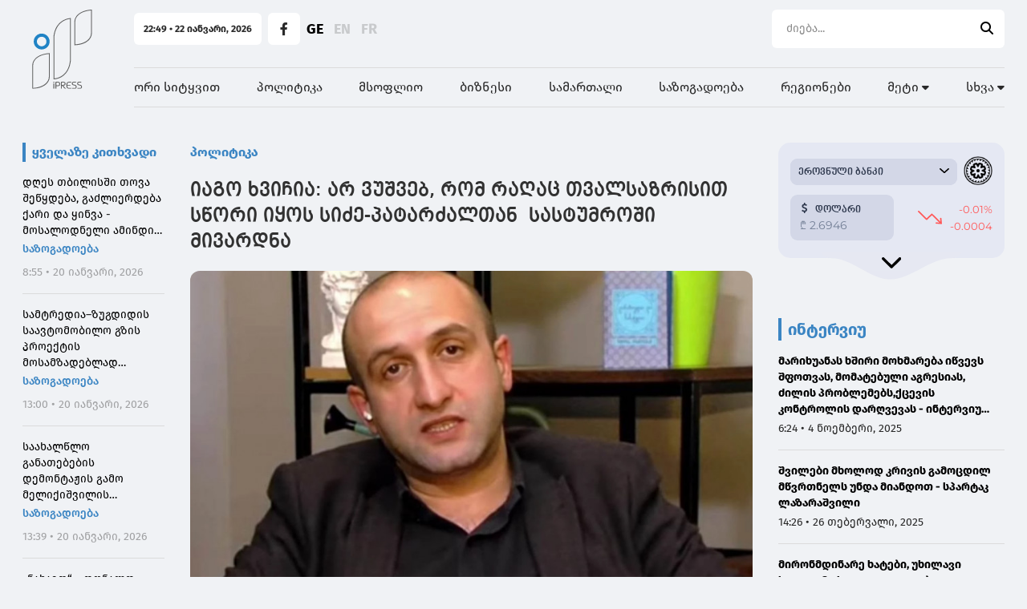

--- FILE ---
content_type: text/html; charset=UTF-8
request_url: https://ipress.ge/news/politika/iago-khvichia-ar-vushveb-rom-raghats-tvalsazrisit-stsori-iyos-sidze-patardzaltan-sastumroshi-mivardna
body_size: 25062
content:
<!doctype html>
<html>
<head>
    <meta charset="UTF-8">
    <meta name="viewport" content="width=device-width, initial-scale=1, maximum-scale=1, user-scalable=0"/>
    <meta name="csrf-token" content="mu8E3bBO72LHHxuC6wYRfadTeMtl2BuAPwLL7Pgq">
    <meta property="fb:app_id" content="1549261918841092">
    <meta name="msapplication-TileColor" content="#da532c">
    <meta name="theme-color" content="#ffffff">
    <meta name="referrer" content="strict-origin-when-cross-origin">

    <!-- Google Tag Manager -->
    <script>(function (w, d, s, l, i) {
            w[l] = w[l] || [];
            w[l].push({
                'gtm.start':
                    new Date().getTime(), event: 'gtm.js'
            });
            var f = d.getElementsByTagName(s)[0],
                j = d.createElement(s), dl = l != 'dataLayer' ? '&l=' + l : '';
            j.async = true;
            j.src =
                'https://www.googletagmanager.com/gtm.js?id=' + i + dl;
            f.parentNode.insertBefore(j, f);
        })(window, document, 'script', 'dataLayer', 'GTM-PMF7Q97');</script>
    <!-- End Google Tag Manager -->

        <title>იაგო ხვიჩია: არ ვუშვებ, რომ რაღაც თვალსაზრისით სწორი იყოს სიძე-პატარძალთან  სასტუმროში მივარდნა</title>
    <meta name="description" content="იაგო ხვიჩია: არ ვუშვებ, რომ რაღაც თვალსაზრისით სწორი იყოს სიძე-პატარძალთან  სასტუმროში მივარდნა">
    <meta property="og:url" content="https://ipress.ge/news/politika/iago-khvichia-ar-vushveb-rom-raghats-tvalsazrisit-stsori-iyos-sidze-patardzaltan-sastumroshi-mivardna"/>
    <meta property="og:type" content="article"/>
    <meta property="og:title" content=" იაგო ხვიჩია: არ ვუშვებ, რომ რაღაც თვალსაზრისით სწორი იყოს სიძე-პატარძალთან  სასტუმროში მივარდნა"/>
    <meta property="og:description" content="„მე არ ვუშვებ, რომ რაღაც
თვალსაზრისით სწორი იყოს
სიძე-პატარძალთან
სასტუმროში მივარდნა და
იქ  გაპროტესტება იმ
პრობლემის, რაც ჩვენ
გვჭირს. ვინც არ უნდა იყოს
და რაც არ უნდა ხდებოდეს,
მგონია, რომ ეს არაფე..."/>
    <meta property="og:image" content="https://ipress.ge/uploads/files/2023/05/04/277786/xvichia_w_h.jpeg"/>
    <meta property="og:image:type" content="image/jpeg">
    <meta property="og:image:width" content="825">
    <meta property="og:image:height" content="464">
    <meta property="article:published_time" content="2023-05-22 19:57:16"/>
    
    <link rel="apple-touch-icon" sizes="180x180" href="/assets/images/web/favicon-ipress/apple-touch-icon.png">
    <link rel="icon" type="image/png" sizes="32x32" href="/assets/images/web/favicon-ipress/favicon-32x32.png">
    <link rel="icon" type="image/png" sizes="16x16" href="/assets/images/web/favicon-ipress/favicon-16x16.png">
    <link rel="manifest" href="/assets/images/web/favicon-ipress/site.webmanifest">
    <link rel="stylesheet" href="https://cdnjs.cloudflare.com/ajax/libs/font-awesome/6.2.0/css/all.min.css"
          integrity="sha512-xh6O/CkQoPOWDdYTDqeRdPCVd1SpvCA9XXcUnZS2FmJNp1coAFzvtCN9BmamE+4aHK8yyUHUSCcJHgXloTyT2A=="
          crossorigin="anonymous" referrerpolicy="no-referrer"/>
    <link rel="stylesheet" href="/assets/libraries/swiper/swiper-bundle.min.css">
    <link rel="preload" as="style" href="https://ipress.ge/build/assets/app.871f06c5.css" /><link rel="modulepreload" href="https://ipress.ge/build/assets/app.3081eac6.js" /><link rel="stylesheet" href="https://ipress.ge/build/assets/app.871f06c5.css" /><script type="module" src="https://ipress.ge/build/assets/app.3081eac6.js"></script>        <script type="text/javascript">
    const Ziggy = {"url":"https:\/\/ipress.ge","port":null,"defaults":{},"routes":{"debugbar.openhandler":{"uri":"_debugbar\/open","methods":["GET","HEAD"]},"debugbar.clockwork":{"uri":"_debugbar\/clockwork\/{id}","methods":["GET","HEAD"],"parameters":["id"]},"debugbar.assets.css":{"uri":"_debugbar\/assets\/stylesheets","methods":["GET","HEAD"]},"debugbar.assets.js":{"uri":"_debugbar\/assets\/javascript","methods":["GET","HEAD"]},"debugbar.cache.delete":{"uri":"_debugbar\/cache\/{key}\/{tags?}","methods":["DELETE"],"parameters":["key","tags"]},"sanctum.csrf-cookie":{"uri":"sanctum\/csrf-cookie","methods":["GET","HEAD"]},"ignition.healthCheck":{"uri":"_ignition\/health-check","methods":["GET","HEAD"]},"ignition.executeSolution":{"uri":"_ignition\/execute-solution","methods":["POST"]},"ignition.updateConfig":{"uri":"_ignition\/update-config","methods":["POST"]},"news_hit":{"uri":"news\/hit\/{id}","methods":["GET","HEAD"],"parameters":["id"]},"main":{"uri":"\/","methods":["GET","HEAD"]},"news.get_most_populars":{"uri":"news\/get-most-populars{page}","methods":["GET","HEAD"],"parameters":["page"]},"news.search":{"uri":"news\/search","methods":["GET","HEAD"]},"news.next":{"uri":"news\/get-next-news","methods":["GET","HEAD"]},"category.index":{"uri":"news\/{category}","methods":["GET","HEAD"],"parameters":["category"]},"contact":{"uri":"contact","methods":["GET","HEAD"]},"news.view":{"uri":"news\/{category}\/{alias}","methods":["GET","HEAD"],"parameters":["category","alias"]},"load_more":{"uri":"load-more\/{lastNews}","methods":["GET","HEAD"],"parameters":["lastNews"]},"about":{"uri":"about","methods":["GET","HEAD"]},"team":{"uri":"team","methods":["GET","HEAD"]},"editorial_office":{"uri":"editorial-office","methods":["GET","HEAD"]},"login":{"uri":"login","methods":["GET","HEAD"]},"password.request":{"uri":"forgot-password","methods":["GET","HEAD"]},"password.email":{"uri":"forgot-password","methods":["POST"]},"password.reset":{"uri":"reset-password\/{token}","methods":["GET","HEAD"],"parameters":["token"]},"password.update":{"uri":"reset-password","methods":["POST"]},"logout":{"uri":"logout","methods":["POST"]},"redirect_to_new_url":{"uri":"new\/{oldNewsAlias}","methods":["GET","HEAD"],"parameters":["oldNewsAlias"]}}};

    !function(t,r){"object"==typeof exports&&"undefined"!=typeof module?module.exports=r():"function"==typeof define&&define.amd?define(r):(t||self).route=r()}(this,function(){function t(t,r){for(var e=0;e<r.length;e++){var n=r[e];n.enumerable=n.enumerable||!1,n.configurable=!0,"value"in n&&(n.writable=!0),Object.defineProperty(t,"symbol"==typeof(o=function(t,r){if("object"!=typeof t||null===t)return t;var e=t[Symbol.toPrimitive];if(void 0!==e){var n=e.call(t,"string");if("object"!=typeof n)return n;throw new TypeError("@@toPrimitive must return a primitive value.")}return String(t)}(n.key))?o:String(o),n)}var o}function r(r,e,n){return e&&t(r.prototype,e),n&&t(r,n),Object.defineProperty(r,"prototype",{writable:!1}),r}function e(){return e=Object.assign?Object.assign.bind():function(t){for(var r=1;r<arguments.length;r++){var e=arguments[r];for(var n in e)Object.prototype.hasOwnProperty.call(e,n)&&(t[n]=e[n])}return t},e.apply(this,arguments)}function n(t){return n=Object.setPrototypeOf?Object.getPrototypeOf.bind():function(t){return t.__proto__||Object.getPrototypeOf(t)},n(t)}function o(t,r){return o=Object.setPrototypeOf?Object.setPrototypeOf.bind():function(t,r){return t.__proto__=r,t},o(t,r)}function i(t,r,e){return i=function(){if("undefined"==typeof Reflect||!Reflect.construct)return!1;if(Reflect.construct.sham)return!1;if("function"==typeof Proxy)return!0;try{return Boolean.prototype.valueOf.call(Reflect.construct(Boolean,[],function(){})),!0}catch(t){return!1}}()?Reflect.construct.bind():function(t,r,e){var n=[null];n.push.apply(n,r);var i=new(Function.bind.apply(t,n));return e&&o(i,e.prototype),i},i.apply(null,arguments)}function u(t){var r="function"==typeof Map?new Map:void 0;return u=function(t){if(null===t||-1===Function.toString.call(t).indexOf("[native code]"))return t;if("function"!=typeof t)throw new TypeError("Super expression must either be null or a function");if(void 0!==r){if(r.has(t))return r.get(t);r.set(t,e)}function e(){return i(t,arguments,n(this).constructor)}return e.prototype=Object.create(t.prototype,{constructor:{value:e,enumerable:!1,writable:!0,configurable:!0}}),o(e,t)},u(t)}var f=String.prototype.replace,a=/%20/g,c="RFC3986",l={default:c,formatters:{RFC1738:function(t){return f.call(t,a,"+")},RFC3986:function(t){return String(t)}},RFC1738:"RFC1738",RFC3986:c},s=Object.prototype.hasOwnProperty,v=Array.isArray,p=function(){for(var t=[],r=0;r<256;++r)t.push("%"+((r<16?"0":"")+r.toString(16)).toUpperCase());return t}(),y=function(t,r){for(var e=r&&r.plainObjects?Object.create(null):{},n=0;n<t.length;++n)void 0!==t[n]&&(e[n]=t[n]);return e},d={arrayToObject:y,assign:function(t,r){return Object.keys(r).reduce(function(t,e){return t[e]=r[e],t},t)},combine:function(t,r){return[].concat(t,r)},compact:function(t){for(var r=[{obj:{o:t},prop:"o"}],e=[],n=0;n<r.length;++n)for(var o=r[n],i=o.obj[o.prop],u=Object.keys(i),f=0;f<u.length;++f){var a=u[f],c=i[a];"object"==typeof c&&null!==c&&-1===e.indexOf(c)&&(r.push({obj:i,prop:a}),e.push(c))}return function(t){for(;t.length>1;){var r=t.pop(),e=r.obj[r.prop];if(v(e)){for(var n=[],o=0;o<e.length;++o)void 0!==e[o]&&n.push(e[o]);r.obj[r.prop]=n}}}(r),t},decode:function(t,r,e){var n=t.replace(/\+/g," ");if("iso-8859-1"===e)return n.replace(/%[0-9a-f]{2}/gi,unescape);try{return decodeURIComponent(n)}catch(t){return n}},encode:function(t,r,e,n,o){if(0===t.length)return t;var i=t;if("symbol"==typeof t?i=Symbol.prototype.toString.call(t):"string"!=typeof t&&(i=String(t)),"iso-8859-1"===e)return escape(i).replace(/%u[0-9a-f]{4}/gi,function(t){return"%26%23"+parseInt(t.slice(2),16)+"%3B"});for(var u="",f=0;f<i.length;++f){var a=i.charCodeAt(f);45===a||46===a||95===a||126===a||a>=48&&a<=57||a>=65&&a<=90||a>=97&&a<=122||o===l.RFC1738&&(40===a||41===a)?u+=i.charAt(f):a<128?u+=p[a]:a<2048?u+=p[192|a>>6]+p[128|63&a]:a<55296||a>=57344?u+=p[224|a>>12]+p[128|a>>6&63]+p[128|63&a]:(a=65536+((1023&a)<<10|1023&i.charCodeAt(f+=1)),u+=p[240|a>>18]+p[128|a>>12&63]+p[128|a>>6&63]+p[128|63&a])}return u},isBuffer:function(t){return!(!t||"object"!=typeof t||!(t.constructor&&t.constructor.isBuffer&&t.constructor.isBuffer(t)))},isRegExp:function(t){return"[object RegExp]"===Object.prototype.toString.call(t)},maybeMap:function(t,r){if(v(t)){for(var e=[],n=0;n<t.length;n+=1)e.push(r(t[n]));return e}return r(t)},merge:function t(r,e,n){if(!e)return r;if("object"!=typeof e){if(v(r))r.push(e);else{if(!r||"object"!=typeof r)return[r,e];(n&&(n.plainObjects||n.allowPrototypes)||!s.call(Object.prototype,e))&&(r[e]=!0)}return r}if(!r||"object"!=typeof r)return[r].concat(e);var o=r;return v(r)&&!v(e)&&(o=y(r,n)),v(r)&&v(e)?(e.forEach(function(e,o){if(s.call(r,o)){var i=r[o];i&&"object"==typeof i&&e&&"object"==typeof e?r[o]=t(i,e,n):r.push(e)}else r[o]=e}),r):Object.keys(e).reduce(function(r,o){var i=e[o];return r[o]=s.call(r,o)?t(r[o],i,n):i,r},o)}},b=Object.prototype.hasOwnProperty,h={brackets:function(t){return t+"[]"},comma:"comma",indices:function(t,r){return t+"["+r+"]"},repeat:function(t){return t}},g=Array.isArray,m=String.prototype.split,j=Array.prototype.push,w=function(t,r){j.apply(t,g(r)?r:[r])},O=Date.prototype.toISOString,E=l.default,R={addQueryPrefix:!1,allowDots:!1,charset:"utf-8",charsetSentinel:!1,delimiter:"&",encode:!0,encoder:d.encode,encodeValuesOnly:!1,format:E,formatter:l.formatters[E],indices:!1,serializeDate:function(t){return O.call(t)},skipNulls:!1,strictNullHandling:!1},S=function t(r,e,n,o,i,u,f,a,c,l,s,v,p,y){var b,h=r;if("function"==typeof f?h=f(e,h):h instanceof Date?h=l(h):"comma"===n&&g(h)&&(h=d.maybeMap(h,function(t){return t instanceof Date?l(t):t})),null===h){if(o)return u&&!p?u(e,R.encoder,y,"key",s):e;h=""}if("string"==typeof(b=h)||"number"==typeof b||"boolean"==typeof b||"symbol"==typeof b||"bigint"==typeof b||d.isBuffer(h)){if(u){var j=p?e:u(e,R.encoder,y,"key",s);if("comma"===n&&p){for(var O=m.call(String(h),","),E="",S=0;S<O.length;++S)E+=(0===S?"":",")+v(u(O[S],R.encoder,y,"value",s));return[v(j)+"="+E]}return[v(j)+"="+v(u(h,R.encoder,y,"value",s))]}return[v(e)+"="+v(String(h))]}var T,k=[];if(void 0===h)return k;if("comma"===n&&g(h))T=[{value:h.length>0?h.join(",")||null:void 0}];else if(g(f))T=f;else{var x=Object.keys(h);T=a?x.sort(a):x}for(var N=0;N<T.length;++N){var C=T[N],A="object"==typeof C&&void 0!==C.value?C.value:h[C];if(!i||null!==A){var D=g(h)?"function"==typeof n?n(e,C):e:e+(c?"."+C:"["+C+"]");w(k,t(A,D,n,o,i,u,f,a,c,l,s,v,p,y))}}return k},T=Object.prototype.hasOwnProperty,k=Array.isArray,x={allowDots:!1,allowPrototypes:!1,arrayLimit:20,charset:"utf-8",charsetSentinel:!1,comma:!1,decoder:d.decode,delimiter:"&",depth:5,ignoreQueryPrefix:!1,interpretNumericEntities:!1,parameterLimit:1e3,parseArrays:!0,plainObjects:!1,strictNullHandling:!1},N=function(t){return t.replace(/&#(\d+);/g,function(t,r){return String.fromCharCode(parseInt(r,10))})},C=function(t,r){return t&&"string"==typeof t&&r.comma&&t.indexOf(",")>-1?t.split(","):t},A=function(t,r,e,n){if(t){var o=e.allowDots?t.replace(/\.([^.[]+)/g,"[$1]"):t,i=/(\[[^[\]]*])/g,u=e.depth>0&&/(\[[^[\]]*])/.exec(o),f=u?o.slice(0,u.index):o,a=[];if(f){if(!e.plainObjects&&T.call(Object.prototype,f)&&!e.allowPrototypes)return;a.push(f)}for(var c=0;e.depth>0&&null!==(u=i.exec(o))&&c<e.depth;){if(c+=1,!e.plainObjects&&T.call(Object.prototype,u[1].slice(1,-1))&&!e.allowPrototypes)return;a.push(u[1])}return u&&a.push("["+o.slice(u.index)+"]"),function(t,r,e,n){for(var o=n?r:C(r,e),i=t.length-1;i>=0;--i){var u,f=t[i];if("[]"===f&&e.parseArrays)u=[].concat(o);else{u=e.plainObjects?Object.create(null):{};var a="["===f.charAt(0)&&"]"===f.charAt(f.length-1)?f.slice(1,-1):f,c=parseInt(a,10);e.parseArrays||""!==a?!isNaN(c)&&f!==a&&String(c)===a&&c>=0&&e.parseArrays&&c<=e.arrayLimit?(u=[])[c]=o:"__proto__"!==a&&(u[a]=o):u={0:o}}o=u}return o}(a,r,e,n)}},D=function(t,r){var e=function(t){if(!t)return x;if(null!=t.decoder&&"function"!=typeof t.decoder)throw new TypeError("Decoder has to be a function.");if(void 0!==t.charset&&"utf-8"!==t.charset&&"iso-8859-1"!==t.charset)throw new TypeError("The charset option must be either utf-8, iso-8859-1, or undefined");return{allowDots:void 0===t.allowDots?x.allowDots:!!t.allowDots,allowPrototypes:"boolean"==typeof t.allowPrototypes?t.allowPrototypes:x.allowPrototypes,arrayLimit:"number"==typeof t.arrayLimit?t.arrayLimit:x.arrayLimit,charset:void 0===t.charset?x.charset:t.charset,charsetSentinel:"boolean"==typeof t.charsetSentinel?t.charsetSentinel:x.charsetSentinel,comma:"boolean"==typeof t.comma?t.comma:x.comma,decoder:"function"==typeof t.decoder?t.decoder:x.decoder,delimiter:"string"==typeof t.delimiter||d.isRegExp(t.delimiter)?t.delimiter:x.delimiter,depth:"number"==typeof t.depth||!1===t.depth?+t.depth:x.depth,ignoreQueryPrefix:!0===t.ignoreQueryPrefix,interpretNumericEntities:"boolean"==typeof t.interpretNumericEntities?t.interpretNumericEntities:x.interpretNumericEntities,parameterLimit:"number"==typeof t.parameterLimit?t.parameterLimit:x.parameterLimit,parseArrays:!1!==t.parseArrays,plainObjects:"boolean"==typeof t.plainObjects?t.plainObjects:x.plainObjects,strictNullHandling:"boolean"==typeof t.strictNullHandling?t.strictNullHandling:x.strictNullHandling}}(r);if(""===t||null==t)return e.plainObjects?Object.create(null):{};for(var n="string"==typeof t?function(t,r){var e,n={},o=(r.ignoreQueryPrefix?t.replace(/^\?/,""):t).split(r.delimiter,Infinity===r.parameterLimit?void 0:r.parameterLimit),i=-1,u=r.charset;if(r.charsetSentinel)for(e=0;e<o.length;++e)0===o[e].indexOf("utf8=")&&("utf8=%E2%9C%93"===o[e]?u="utf-8":"utf8=%26%2310003%3B"===o[e]&&(u="iso-8859-1"),i=e,e=o.length);for(e=0;e<o.length;++e)if(e!==i){var f,a,c=o[e],l=c.indexOf("]="),s=-1===l?c.indexOf("="):l+1;-1===s?(f=r.decoder(c,x.decoder,u,"key"),a=r.strictNullHandling?null:""):(f=r.decoder(c.slice(0,s),x.decoder,u,"key"),a=d.maybeMap(C(c.slice(s+1),r),function(t){return r.decoder(t,x.decoder,u,"value")})),a&&r.interpretNumericEntities&&"iso-8859-1"===u&&(a=N(a)),c.indexOf("[]=")>-1&&(a=k(a)?[a]:a),n[f]=T.call(n,f)?d.combine(n[f],a):a}return n}(t,e):t,o=e.plainObjects?Object.create(null):{},i=Object.keys(n),u=0;u<i.length;++u){var f=i[u],a=A(f,n[f],e,"string"==typeof t);o=d.merge(o,a,e)}return d.compact(o)},$=/*#__PURE__*/function(){function t(t,r,e){var n,o;this.name=t,this.definition=r,this.bindings=null!=(n=r.bindings)?n:{},this.wheres=null!=(o=r.wheres)?o:{},this.config=e}var e=t.prototype;return e.matchesUrl=function(t){var r=this;if(!this.definition.methods.includes("GET"))return!1;var e=this.template.replace(/(\/?){([^}?]*)(\??)}/g,function(t,e,n,o){var i,u="(?<"+n+">"+((null==(i=r.wheres[n])?void 0:i.replace(/(^\^)|(\$$)/g,""))||"[^/?]+")+")";return o?"("+e+u+")?":""+e+u}).replace(/^\w+:\/\//,""),n=t.replace(/^\w+:\/\//,"").split("?"),o=n[0],i=n[1],u=new RegExp("^"+e+"/?$").exec(decodeURI(o));if(u){for(var f in u.groups)u.groups[f]="string"==typeof u.groups[f]?decodeURIComponent(u.groups[f]):u.groups[f];return{params:u.groups,query:D(i)}}return!1},e.compile=function(t){var r=this;return this.parameterSegments.length?this.template.replace(/{([^}?]+)(\??)}/g,function(e,n,o){var i,u;if(!o&&[null,void 0].includes(t[n]))throw new Error("Ziggy error: '"+n+"' parameter is required for route '"+r.name+"'.");if(r.wheres[n]&&!new RegExp("^"+(o?"("+r.wheres[n]+")?":r.wheres[n])+"$").test(null!=(u=t[n])?u:""))throw new Error("Ziggy error: '"+n+"' parameter does not match required format '"+r.wheres[n]+"' for route '"+r.name+"'.");return encodeURI(null!=(i=t[n])?i:"").replace(/%7C/g,"|").replace(/%25/g,"%").replace(/\$/g,"%24")}).replace(this.origin+"//",this.origin+"/").replace(/\/+$/,""):this.template},r(t,[{key:"template",get:function(){var t=(this.origin+"/"+this.definition.uri).replace(/\/+$/,"");return""===t?"/":t}},{key:"origin",get:function(){return this.config.absolute?this.definition.domain?""+this.config.url.match(/^\w+:\/\//)[0]+this.definition.domain+(this.config.port?":"+this.config.port:""):this.config.url:""}},{key:"parameterSegments",get:function(){var t,r;return null!=(t=null==(r=this.template.match(/{[^}?]+\??}/g))?void 0:r.map(function(t){return{name:t.replace(/{|\??}/g,""),required:!/\?}$/.test(t)}}))?t:[]}}]),t}(),F=/*#__PURE__*/function(t){var n,i;function u(r,n,o,i){var u;if(void 0===o&&(o=!0),(u=t.call(this)||this).t=null!=i?i:"undefined"!=typeof Ziggy?Ziggy:null==globalThis?void 0:globalThis.Ziggy,u.t=e({},u.t,{absolute:o}),r){if(!u.t.routes[r])throw new Error("Ziggy error: route '"+r+"' is not in the route list.");u.i=new $(r,u.t.routes[r],u.t),u.u=u.l(n)}return u}i=t,(n=u).prototype=Object.create(i.prototype),n.prototype.constructor=n,o(n,i);var f=u.prototype;return f.toString=function(){var t=this,r=Object.keys(this.u).filter(function(r){return!t.i.parameterSegments.some(function(t){return t.name===r})}).filter(function(t){return"_query"!==t}).reduce(function(r,n){var o;return e({},r,((o={})[n]=t.u[n],o))},{});return this.i.compile(this.u)+function(t,r){var e,n=t,o=function(t){if(!t)return R;if(null!=t.encoder&&"function"!=typeof t.encoder)throw new TypeError("Encoder has to be a function.");var r=t.charset||R.charset;if(void 0!==t.charset&&"utf-8"!==t.charset&&"iso-8859-1"!==t.charset)throw new TypeError("The charset option must be either utf-8, iso-8859-1, or undefined");var e=l.default;if(void 0!==t.format){if(!b.call(l.formatters,t.format))throw new TypeError("Unknown format option provided.");e=t.format}var n=l.formatters[e],o=R.filter;return("function"==typeof t.filter||g(t.filter))&&(o=t.filter),{addQueryPrefix:"boolean"==typeof t.addQueryPrefix?t.addQueryPrefix:R.addQueryPrefix,allowDots:void 0===t.allowDots?R.allowDots:!!t.allowDots,charset:r,charsetSentinel:"boolean"==typeof t.charsetSentinel?t.charsetSentinel:R.charsetSentinel,delimiter:void 0===t.delimiter?R.delimiter:t.delimiter,encode:"boolean"==typeof t.encode?t.encode:R.encode,encoder:"function"==typeof t.encoder?t.encoder:R.encoder,encodeValuesOnly:"boolean"==typeof t.encodeValuesOnly?t.encodeValuesOnly:R.encodeValuesOnly,filter:o,format:e,formatter:n,serializeDate:"function"==typeof t.serializeDate?t.serializeDate:R.serializeDate,skipNulls:"boolean"==typeof t.skipNulls?t.skipNulls:R.skipNulls,sort:"function"==typeof t.sort?t.sort:null,strictNullHandling:"boolean"==typeof t.strictNullHandling?t.strictNullHandling:R.strictNullHandling}}(r);"function"==typeof o.filter?n=(0,o.filter)("",n):g(o.filter)&&(e=o.filter);var i=[];if("object"!=typeof n||null===n)return"";var u=h[r&&r.arrayFormat in h?r.arrayFormat:r&&"indices"in r?r.indices?"indices":"repeat":"indices"];e||(e=Object.keys(n)),o.sort&&e.sort(o.sort);for(var f=0;f<e.length;++f){var a=e[f];o.skipNulls&&null===n[a]||w(i,S(n[a],a,u,o.strictNullHandling,o.skipNulls,o.encode?o.encoder:null,o.filter,o.sort,o.allowDots,o.serializeDate,o.format,o.formatter,o.encodeValuesOnly,o.charset))}var c=i.join(o.delimiter),s=!0===o.addQueryPrefix?"?":"";return o.charsetSentinel&&(s+="iso-8859-1"===o.charset?"utf8=%26%2310003%3B&":"utf8=%E2%9C%93&"),c.length>0?s+c:""}(e({},r,this.u._query),{addQueryPrefix:!0,arrayFormat:"indices",encodeValuesOnly:!0,skipNulls:!0,encoder:function(t,r){return"boolean"==typeof t?Number(t):r(t)}})},f.v=function(t){var r=this;t?this.t.absolute&&t.startsWith("/")&&(t=this.p().host+t):t=this.h();var n={},o=Object.entries(this.t.routes).find(function(e){return n=new $(e[0],e[1],r.t).matchesUrl(t)})||[void 0,void 0];return e({name:o[0]},n,{route:o[1]})},f.h=function(){var t=this.p(),r=t.pathname,e=t.search;return(this.t.absolute?t.host+r:r.replace(this.t.url.replace(/^\w*:\/\/[^/]+/,""),"").replace(/^\/+/,"/"))+e},f.current=function(t,r){var n=this.v(),o=n.name,i=n.params,u=n.query,f=n.route;if(!t)return o;var a=new RegExp("^"+t.replace(/\./g,"\\.").replace(/\*/g,".*")+"$").test(o);if([null,void 0].includes(r)||!a)return a;var c=new $(o,f,this.t);r=this.l(r,c);var l=e({},i,u);return!(!Object.values(r).every(function(t){return!t})||Object.values(l).some(function(t){return void 0!==t}))||function t(r,e){return Object.entries(r).every(function(r){var n=r[0],o=r[1];return Array.isArray(o)&&Array.isArray(e[n])?o.every(function(t){return e[n].includes(t)}):"object"==typeof o&&"object"==typeof e[n]&&null!==o&&null!==e[n]?t(o,e[n]):e[n]==o})}(r,l)},f.p=function(){var t,r,e,n,o,i,u="undefined"!=typeof window?window.location:{},f=u.host,a=u.pathname,c=u.search;return{host:null!=(t=null==(r=this.t.location)?void 0:r.host)?t:void 0===f?"":f,pathname:null!=(e=null==(n=this.t.location)?void 0:n.pathname)?e:void 0===a?"":a,search:null!=(o=null==(i=this.t.location)?void 0:i.search)?o:void 0===c?"":c}},f.has=function(t){return Object.keys(this.t.routes).includes(t)},f.l=function(t,r){var n=this;void 0===t&&(t={}),void 0===r&&(r=this.i),null!=t||(t={}),t=["string","number"].includes(typeof t)?[t]:t;var o=r.parameterSegments.filter(function(t){return!n.t.defaults[t.name]});if(Array.isArray(t))t=t.reduce(function(t,r,n){var i,u;return e({},t,o[n]?((i={})[o[n].name]=r,i):"object"==typeof r?r:((u={})[r]="",u))},{});else if(1===o.length&&!t[o[0].name]&&(t.hasOwnProperty(Object.values(r.bindings)[0])||t.hasOwnProperty("id"))){var i;(i={})[o[0].name]=t,t=i}return e({},this.g(r),this.m(t,r))},f.g=function(t){var r=this;return t.parameterSegments.filter(function(t){return r.t.defaults[t.name]}).reduce(function(t,n,o){var i,u=n.name;return e({},t,((i={})[u]=r.t.defaults[u],i))},{})},f.m=function(t,r){var n=r.bindings,o=r.parameterSegments;return Object.entries(t).reduce(function(t,r){var i,u,f=r[0],a=r[1];if(!a||"object"!=typeof a||Array.isArray(a)||!o.some(function(t){return t.name===f}))return e({},t,((u={})[f]=a,u));if(!a.hasOwnProperty(n[f])){if(!a.hasOwnProperty("id"))throw new Error("Ziggy error: object passed as '"+f+"' parameter is missing route model binding key '"+n[f]+"'.");n[f]="id"}return e({},t,((i={})[f]=a[n[f]],i))},{})},f.valueOf=function(){return this.toString()},f.check=function(t){return this.has(t)},r(u,[{key:"params",get:function(){var t=this.v();return e({},t.params,t.query)}}]),u}(/*#__PURE__*/u(String));return function(t,r,e,n){var o=new F(t,r,e,n);return t?o.toString():o}});

</script>
    <script defer src="/assets/libraries/swiper/swiper-bundle.min.js"></script>

    <script defer src="/assets/libraries/socketio/socket.io.js"></script>
        <script async src="//www.instagram.com/embed.js"></script>
    <script src="https://platform.twitter.com/widgets.js"></script>
    <script src="/assets/js/web/global.js"></script>





    
    <style>
        :root {
            --main-color-10: #3B85C3;
            --main-color-15: #1a6a9f;
            --main-color-20: #165c8b;
        }
    </style>

    
    
    
    
    
    
    
    

    
    
    
    
    
    
    
    


    <script src="https://cdn.admixer.net/scripts3/loader2.js" async
            data-inv="//inv-nets.admixer.net/"
            data-r="single"
            data-sender="admixer"
            data-bundle="desktop"></script>

    <script type="text/javascript">
        if (/Android|webOS|iPhone|iPad|iPod|BlackBerry|IEMobile|Opera Mini/i.test(navigator.userAgent)) {
            (window.globalAmlAds = window.globalAmlAds || []).push(function () {
                globalAml.defineSlot({
                    z: '8fdc284f-9001-44ee-9690-62649e4c3474',
                    ph: 'admixer_8fdc284f900144ee969062649e4c3474_zone_110620_sect_53082_site_46932',
                    i: 'inv-nets',
                    s: 'd0866a55-87c4-49b1-b79f-6e3b163b6886',
                    sender: 'admixer'
                });
                globalAml.defineSlot({
                    z: '1df6cfc8-3a0b-470f-bb7b-4f43b3375682',
                    ph: 'admixer_1df6cfc83a0b470fbb7b4f43b3375682_zone_110622_sect_53082_site_46932',
                    i: 'inv-nets',
                    s: 'd0866a55-87c4-49b1-b79f-6e3b163b6886',
                    sender: 'admixer'
                });
                globalAml.defineSlot({
                    z: '8472c090-f0e4-4823-8356-c9aa8f7b715d',
                    ph: 'admixer_8472c090f0e448238356c9aa8f7b715d_zone_110625_sect_53082_site_46932_0',
                    i: 'inv-nets',
                    s: 'd0866a55-87c4-49b1-b79f-6e3b163b6886',
                    sender: 'admixer'
                });
                globalAml.singleRequest("admixer");
            });
        } else {
            (window.globalAmlAds = window.globalAmlAds || []).push(function () {
                globalAml.defineSlot({
                    z: 'ac2b6922-7cb1-4086-ad0a-81725d03e17e',
                    ph: 'admixer_ac2b69227cb14086ad0a81725d03e17e_zone_110619_sect_53082_site_46932',
                    i: 'inv-nets',
                    s: 'd0866a55-87c4-49b1-b79f-6e3b163b6886',
                    sender: 'admixer'
                });
                globalAml.defineSlot({
                    z: 'f36b7c2d-c222-40d1-a44b-66f3fe0671ca',
                    ph: 'admixer_f36b7c2dc22240d1a44b66f3fe0671ca_zone_110621_sect_53082_site_46932',
                    i: 'inv-nets',
                    s: 'd0866a55-87c4-49b1-b79f-6e3b163b6886',
                    sender: 'admixer'
                });
                globalAml.defineSlot({
                    z: '1183f024-2808-45d3-a1bc-265e5791480b',
                    ph: 'admixer_1183f024280845d3a1bc265e5791480b_zone_110648_sect_53082_site_46932',
                    i: 'inv-nets',
                    s: 'd0866a55-87c4-49b1-b79f-6e3b163b6886',
                    sender: 'admixer'
                });
                globalAml.defineSlot({
                    z: '76b057f0-460b-486e-a845-c6bdf72651e8',
                    ph: 'admixer_76b057f0460b486ea845c6bdf72651e8_zone_111345_sect_53082_site_46932_0',
                    i: 'inv-nets',
                    s: 'd0866a55-87c4-49b1-b79f-6e3b163b6886',
                    sender: 'admixer'
                });
                globalAml.singleRequest("admixer");
            });

        }
    </script>

    <script type='text/javascript'>
        (window.globalAmlAds = window.globalAmlAds || []).push(function () {
            globalAml.defineSlot({
                z: '9312610b-cf26-4247-a548-298ec70528ba',
                ph: 'admixer_9312610bcf264247a548298ec70528ba_zone_110626_sect_53082_site_46932_0',
                i: 'inv-nets',
                s: 'd0866a55-87c4-49b1-b79f-6e3b163b6886',
                sender: 'admixer'
            });
            globalAml.singleRequest("admixer");
        });
    </script>

</head>
<body class="bg-gray-back">

<!-- Google Tag Manager (noscript) -->
<noscript>
    <iframe src="https://www.googletagmanager.com/ns.html?id=GTM-PMF7Q97"
            height="0" width="0" style="display:none;visibility:hidden"></iframe>
</noscript>
<!-- End Google Tag Manager (noscript) -->

<div class="min-h-screen">

    <div data-menu-hidden-element="" data-blur-close-menu=""
         class="backdrop-blur-sm bg-black-100/50 z-30 w-full h-screen fixed lg:hidden -right-full top-0"></div>

    <div data-menu-hidden-element
         class="top-0 transition-all duration-200 lg:hidden w-[70vw] bg-white -right-full h-screen z-50 fixed rounded-bl-xl">
        <div class="bg-gray-50 relative">
            <div data-close-menu
                 class="shadow-lg rounded-full w-10 h-10 flex justify-center items-center bg-main-10 absolute -left-5">
                <img
                    class="w-4 h-4"
                    src="/assets/images/close-white.svg"
                    alt=""></div>

            <div class="mt-6 p-5 mx-6">
                <a class="font-firago-bold text-lg hover:text-black-100 transition-colors text-black-10 "
                   href="/">GE</a>
                <a class="mx-2 font-firago-bold text-lg hover:text-black-100 transition-colors  text-gray-250  "
                   href="/en">EN</a>
                <a class="font-firago-bold text-lg hover:text-black-100 transition-colors  text-gray-250  "
                   href="/fr">FR</a>
            </div>


        </div>


        <div class="relative h-full">
            <div class="pb-[150px] absolute top-0 left-0 bottom-0 overflow-y-auto w-full">
                <a href="https://ipress.ge/news/all"
                   class="py-3 w-44 text-lg hover:bg-main-10 text-white font-firago-regular block bg-main-10 mx-auto my-2 rounded-lg text-center">ორი სიტყვით</a>
                                    <a href="https://ipress.ge/news/politika"
                       class="py-3 w-44 text-lg hover:bg-main-10 text-white font-firago-regular block bg-main-10 mx-auto my-2 rounded-lg text-center">პოლიტიკა</a>
                                    <a href="https://ipress.ge/news/msophlio"
                       class="py-3 w-44 text-lg hover:bg-main-10 text-white font-firago-regular block bg-main-10 mx-auto my-2 rounded-lg text-center">მსოფლიო</a>
                                    <a href="https://ipress.ge/news/biznesi"
                       class="py-3 w-44 text-lg hover:bg-main-10 text-white font-firago-regular block bg-main-10 mx-auto my-2 rounded-lg text-center">ბიზნესი</a>
                                    <a href="https://ipress.ge/news/samarthali"
                       class="py-3 w-44 text-lg hover:bg-main-10 text-white font-firago-regular block bg-main-10 mx-auto my-2 rounded-lg text-center">სამართალი</a>
                                    <a href="https://ipress.ge/news/sazogadoeba"
                       class="py-3 w-44 text-lg hover:bg-main-10 text-white font-firago-regular block bg-main-10 mx-auto my-2 rounded-lg text-center">საზოგადოება</a>
                                    <a href="https://ipress.ge/news/regionebi"
                       class="py-3 w-44 text-lg hover:bg-main-10 text-white font-firago-regular block bg-main-10 mx-auto my-2 rounded-lg text-center">რეგიონები</a>
                                    <a href="https://ipress.ge/news/sporti"
                       class="py-3 w-44 text-lg hover:bg-main-10 text-white font-firago-regular block bg-main-10 mx-auto my-2 rounded-lg text-center">სპორტი</a>
                                    <a href="https://ipress.ge/news/interviu"
                       class="py-3 w-44 text-lg hover:bg-main-10 text-white font-firago-regular block bg-main-10 mx-auto my-2 rounded-lg text-center">ინტერვიუ</a>
                            </div>
        </div>


    </div>


        <div class="bg-white lg:bg-transparent">
        <div
            class="lg:max-w-[960px] xl:max-w-[1224px] xl:mx-auto lg:gap-x-8 md:mx-8 lg:mx-auto py-3 2xl:max-w-[1312px]">
            <div class="flex lg:hidden items-center h-18 bg-white b justify-between mx-6 md:mx-0 relative z-10 mb-8">
                <a href="https://ipress.ge"><img class="w-14" src="/assets/images/ipress-logo.svg" alt=""></a>
                <div class="flex items-center">
                    <div data-action="show-search"
                         class="rounded-full p-2.5 box-border w-10 h-10 flex justify-center items-center bg-main-10">
                        <img data-show-search-input src="/assets/images/search-white.svg" alt="">
                        <img data-close-search-input class="hidden w-4 h-4" src="/assets/images/close-white.svg" alt="">
                    </div>
                    <div data-show-menu
                         class="rounded-full w-10 h-10 p-2.5 flex justify-center items-center bg-main-10 ml-3"><img
                            src="/assets/images/menu-white.svg" alt="">
                    </div>
                </div>
            </div>
            <div data-search-dropdown
                 class="lg:hidden transition-all flex w-full relative h-12 bg-transparent justify-center -mt-20">
                <div
                    class="md:w-96 w-full mx-8 flex pr-3 items-center justify-between bg-white rounded-md border-gray-450 border-2 transition-all">
                    <input id="news-search-mobile-input" value=""
                           class="bg-transparent w-full px-4 py-3 font-firago-regular placeholder-gray-280 text-sm outline-0"
                           placeholder="ძიება"
                           type="text">

                    <button data-action="search-mobile-news" class="h-full"><i class="fa-solid fa-magnifying-glass"></i>
                    </button>
                </div>
            </div>
            <div class="hidden lg:flex">
                <a class="inline-block" href="https://ipress.ge"><img class="w-28 block"
                                                                      src="/assets/images/ipress-logo.svg"
                                                                      alt=""></a>
                <div class="ml-10 w-full">
                    <div class="justify-between flex items-center">
                        <div class="flex shrink-0 items-center">
                            <div
                                class="bg-white px-3 h-10 flex items-center justify-center rounded-md font-firago-bold text-xs text-black-200">
                                <span data-clp-time-printed="false">1769122195</span>


                            </div>
                            <a href="https://www.facebook.com/ipress.ge" target="_blank"
                               class="bg-white hover:bg-main-10 hover:text-white transition-colors flex items-center justify-center w-10 h-10 mx-2 rounded-md font-firago-bold text-md text-black-200">
                                <i class="fa-brands fa-facebook-f"></i>
                            </a>
                            <div class="hidden lg:block cursor-default">
                                <a class="font-firago-bold text-lg hover:text-black-100 transition-colors text-black-10 "
                                   href="/">GE</a>
                                <a class="mx-2 font-firago-bold text-lg hover:text-black-100 transition-colors  text-gray-250  "
                                   href="/en">EN</a>
                                <a class="font-firago-bold text-lg hover:text-black-100 transition-colors  text-gray-250  "
                                   href="/fr">FR</a>
                            </div>
                        </div>
                        <div
                            class="w-[290px] flex pr-3 items-center justify-between bg-white rounded-md focus-within:border-gray-450 border-transparent border-2 transition-all">
                            <input id="news-search-input" value=""
                                   class="bg-transparent w-full px-4 py-3 font-firago-regular placeholder-gray-280 text-sm outline-0"
                                   placeholder="ძიება..." type="text">

                            <button data-action="search-news" class="h-full"><i
                                    class="fa-solid fa-magnifying-glass"></i>
                            </button>
                        </div>
                    </div>
                    <div class="mt-6">
    <div data-navbar-categories class="flex items-center justify-between gap-x-8 border-t-gray-200 border-y">
        <div data-navbar-category>
            <a
                class="my-3 block font-firago-regular text-base text-black-200 hover:text-main-10 transition-colors"
                href="https://ipress.ge/news/all">ორი სიტყვით</a>
        </div>
                                    <div data-navbar-category>
                    <a
                        class="my-3 block font-firago-regular text-base text-black-200 hover:text-main-10 transition-colors"
                        href="https://ipress.ge/news/politika">პოლიტიკა</a>
                </div>
                                                <div data-navbar-category>
                    <a
                        class="my-3 block font-firago-regular text-base text-black-200 hover:text-main-10 transition-colors"
                        href="https://ipress.ge/news/msophlio">მსოფლიო</a>
                </div>
                                                <div data-navbar-category>
                    <a
                        class="my-3 block font-firago-regular text-base text-black-200 hover:text-main-10 transition-colors"
                        href="https://ipress.ge/news/biznesi">ბიზნესი</a>
                </div>
                                                <div data-navbar-category>
                    <a
                        class="my-3 block font-firago-regular text-base text-black-200 hover:text-main-10 transition-colors"
                        href="https://ipress.ge/news/samarthali">სამართალი</a>
                </div>
                                                <div data-navbar-category>
                    <a
                        class="my-3 block font-firago-regular text-base text-black-200 hover:text-main-10 transition-colors"
                        href="https://ipress.ge/news/sazogadoeba">საზოგადოება</a>
                </div>
                                                <div data-navbar-category>
                    <a
                        class="my-3 block font-firago-regular text-base text-black-200 hover:text-main-10 transition-colors"
                        href="https://ipress.ge/news/regionebi">რეგიონები</a>
                </div>
                                                <div data-navbar-category>
                    <a
                        class="my-3 block font-firago-regular text-base text-black-200 hover:text-main-10 transition-colors"
                        href="https://ipress.ge/news/sporti">სპორტი</a>
                </div>
                                                <div data-navbar-category>
                    <a
                        class="my-3 block font-firago-regular text-base text-black-200 hover:text-main-10 transition-colors"
                        href="https://ipress.ge/news/interviu">ინტერვიუ</a>
                </div>
                                                                            <div data-more-category-show
             class="font-firago-regular text-base text-black-200 hover:text-main-10 relative group">
            <p class="cursor-pointer">მეტი
                <i class="fa-solid text-sm fa-caret-down"></i>
            </p>

            <span
                class="opacity-0 transition-all group-hover:opacity-100 top-10 bg-white rounded-xl shadow-lg group-hover:pointer-events-auto pb-2 pl-4 pr-2 pointer-events-none absolute z-20 right-0">
                <span class="absolute h-7 -top-5 w-36 right-0 hidden group-hover:block z-20"></span>
                <div class="max-h-96 overflow-y-auto custom-scrollbar pr-2" data-more-categories></div>
            </span>
        </div>
        <div class="font-firago-regular text-base text-black-200 hover:text-main-10 relative group">
            <p class="cursor-pointer">სხვა
                <i class="fa-solid text-sm fa-caret-down"></i>
            </p>
            <span
                class="opacity-0 transition-all group-hover:opacity-100 top-10 bg-white rounded-2xl shadow-lg group-hover:pointer-events-auto px-4 pointer-events-none z-20 absolute right-0">
                                <span class="absolute h-7 -top-5 w-36 right-0 hidden group-hover:block z-20"></span>
                                                    <a class="my-3 block font-firago-regular text-base text-black-200 hover:text-main-10 transition-colors"
                       target="_blank" href="https://ibusiness.ge">ibusiness.ge</a>
                                                    <a class="my-3 block font-firago-regular text-base text-black-200 hover:text-main-10 transition-colors"
                       target="_blank" href="https://iregions.ge">iregions.ge</a>
                                        <a class="my-3 block font-firago-regular text-base text-black-200 hover:text-main-10"
                           target="_blank" href="https://imtavroba.ge">imtavroba.ge</a>
                        <a class="my-3 block font-firago-regular text-base text-black-200 hover:text-main-10 transition-colors"
                           target="_blank" href="https://mpress.ge">mpress.ge</a>
                            </span>
        </div>
    </div>

</div>
<script>
    navbarResizer();
    window.addEventListener('resize', function (event) {
        navbarResizer();
    });
    //Array holding navbar elements
    const navbarElementsArray = document.querySelectorAll('[data-navbar-categories] [data-navbar-category]');
    //Each element's width
    const eachElementWidthArray = [];
    //Calculates total width of available navbar elements and puts those values into array
    //Total width of elements in navbar
    let sumWidthOfElements = 0;
    let tempElementStyleHolder = null;
    let tempWidthHolder = 0;
    navbarElementsArray.forEach(function (singleNavbarElement) {
        tempElementStyleHolder = singleNavbarElement.currentStyle || window.getComputedStyle(singleNavbarElement);
        tempWidthHolder = singleNavbarElement.offsetWidth + parseFloat(tempElementStyleHolder.paddingLeft) + parseFloat(tempElementStyleHolder.paddingRight) +
            parseFloat(tempElementStyleHolder.marginLeft) + parseFloat(tempElementStyleHolder.marginRight)
        eachElementWidthArray.push(tempWidthHolder);
        sumWidthOfElements += tempWidthHolder;
    });

    function navbarResizer() {
        let moreCategoryHolder = document.querySelector('[data-more-categories]');
        const navbar = document.querySelector('[data-navbar-categories]');
        let elementsArray = navbar.querySelectorAll('[data-navbar-categories] [data-navbar-category]');


        const singleCatgoryLength = 150;
        let categoryCountToShow;
        let dropDownHtmlArray = [];
        for (let i = 0; i < elementsArray.length; i++) {
            if (navbar.offsetWidth < (elementsArray.length * singleCatgoryLength + 173)) {
                categoryCountToShow = Math.ceil(navbar.offsetWidth / singleCatgoryLength);
                if (i <= elementsArray.length - categoryCountToShow) {
                    elementsArray[elementsArray.length - i - 1].style.display = 'none';
                    if (elementsArray[elementsArray.length - i - 1].dataset.main == '1') {
                        dropDownHtmlArray.push(elementsArray[elementsArray.length - i - 1].querySelector('[data-sub]').innerHTML);

                    } else {
                        dropDownHtmlArray.push(elementsArray[elementsArray.length - i - 1].innerHTML);

                    }
                } else {
                    elementsArray[elementsArray.length - i - 1].style.display = 'inline-block';
                }
            }
        }
        moreCategoryHolder.innerHTML = dropDownHtmlArray.reverse().join(' ');
        if (dropDownHtmlArray.length) {
            document.querySelector('[data-more-category-show]').style.display = 'inline-block';
        } else {
            document.querySelector('[data-more-category-show]').style.display = 'none';
        }
    }
</script>

                </div>
            </div>
        </div>
    </div>
    
    <div class="lg:my-3">
        <div id='admixer_f36b7c2dc22240d1a44b66f3fe0671ca_zone_110621_sect_53082_site_46932'
             data-sender='admixer'></div>
        <script type='text/javascript'>
            (window.globalAmlAds = window.globalAmlAds || []).push(function () {
                globalAml.display('admixer_f36b7c2dc22240d1a44b66f3fe0671ca_zone_110621_sect_53082_site_46932');
            });
        </script>
    </div>

    
    <div class="mt-4">
        <div id='admixer_1df6cfc83a0b470fbb7b4f43b3375682_zone_110622_sect_53082_site_46932'
             data-sender='admixer'></div>
        <script type='text/javascript'>
            (window.globalAmlAds = window.globalAmlAds || []).push(function () {
                globalAml.display('admixer_1df6cfc83a0b470fbb7b4f43b3375682_zone_110622_sect_53082_site_46932');
            });
        </script>
    </div>

        <main
        class="grid grid-cols-12 lg:max-w-[960px] xl:max-w-[1224px] lg:mx-auto md:mx-8 lg:gap-x-8 lg:mt-8 2xl:max-w-[1312px]">
                    <div class="col-span-2 hidden xl:block">
                <div class="sticky top-5">
                    <p class="font-firago-bold text-main-10 inline-block pl-2 border-l-main-10 border-l-4">ყველაზე კითხვადი</p>
                    <div class="divide-y divide-gray-200">

                                                    <div class="py-4">
                                <div class="space-y-2">
    <a class="line-clamp-4 font-firago-regular text-sm" href="https://ipress.ge/news/sazogadoeba/dghes-tbilisshi-tova-shetsydeba-qari-da-yinva-mosalodneli-amindis-prognozi">დღეს თბილისში თოვა
შეწყდება, გაძლიერდება
ქარი და ყინვა -
მოსალოდნელი ამინდის
პროგნოზი</a>
    <a class="text-main-10 font-firago-medium text-sm hover:text-main-20 transition-all"
       href="https://ipress.ge/news/sazogadoeba">საზოგადოება</a>
    <p class="text-sm text-gray-300 font-firago-regular">
        <span data-clp-time-printed="false">1768899327</span>


    </p>
</div>
                            </div>
                                                    <div class="py-4">
                                <div class="space-y-2">
    <a class="line-clamp-4 font-firago-regular text-sm" href="https://ipress.ge/news/sazogadoeba/samtredia-zugdidis-saavtomobilo-gzis-proeqtis-mosamzadeblad-tenderi-gamotskhadda">სამტრედია–ზუგდიდის
საავტომობილო გზის
პროექტის მოსამზადებლად
ტენდერი გამოცხადდა</a>
    <a class="text-main-10 font-firago-medium text-sm hover:text-main-20 transition-all"
       href="https://ipress.ge/news/sazogadoeba">საზოგადოება</a>
    <p class="text-sm text-gray-300 font-firago-regular">
        <span data-clp-time-printed="false">1768914026</span>


    </p>
</div>
                            </div>
                                                    <div class="py-4">
                                <div class="space-y-2">
    <a class="line-clamp-4 font-firago-regular text-sm" href="https://ipress.ge/news/sazogadoeba/saakhaltslo-ganatebebis-demontazhis-gamo-meliqishvilis-gamzirze-da-kostavas-quchis-natsilze-ghamis-saatebshi-saavtomobilo-modzraoba-sheizghudeba">საახალწლო განათებების
დემონტაჟის გამო
მელიქიშვილის გამზირზე და
კოსტავას ქუჩის ნაწილზე
ღამის საათებში
საავტომობილო მოძრაობა
შეიზღუდება</a>
    <a class="text-main-10 font-firago-medium text-sm hover:text-main-20 transition-all"
       href="https://ipress.ge/news/sazogadoeba">საზოგადოება</a>
    <p class="text-sm text-gray-300 font-firago-regular">
        <span data-clp-time-printed="false">1768916386</span>


    </p>
</div>
                            </div>
                                                    <div class="py-4">
                                <div class="space-y-2">
    <a class="line-clamp-4 font-firago-regular text-sm" href="https://ipress.ge/news/msophlio/nakhavt-donald-trampma-kidev-ertkhel-gaimeora-rom-grenlandiis-mierteba-surs-da-uari-tqva-emanuel-makronis-motsvevaze-g7-is-shekhvedraze">„ნახავთ“ - დონალდ ტრამპმა
კიდევ ერთხელ გაიმეორა, რომ
გრენლანდიის მიერთება
სურს და უარი თქვა ემანუელ
მაკრონის მოწვევაზე G7-ის
შეხვედრაზე</a>
    <a class="text-main-10 font-firago-medium text-sm hover:text-main-20 transition-all"
       href="https://ipress.ge/news/msophlio">მსოფლიო</a>
    <p class="text-sm text-gray-300 font-firago-regular">
        <span data-clp-time-printed="false">1768943556</span>


    </p>
</div>
                            </div>
                                                    <div class="py-4">
                                <div class="space-y-2">
    <a class="line-clamp-4 font-firago-regular text-sm" href="https://ipress.ge/news/msophlio/andrius-kubiliusi-evropas-autsileblad-moutsevs-putintan-molaparakeba">ანდრიუს კუბილიუსი:
ევროპას აუცილებლად
მოუწევს პუტინთან
მოლაპარაკება</a>
    <a class="text-main-10 font-firago-medium text-sm hover:text-main-20 transition-all"
       href="https://ipress.ge/news/msophlio">მსოფლიო</a>
    <p class="text-sm text-gray-300 font-firago-regular">
        <span data-clp-time-printed="false">1768938499</span>


    </p>
</div>
                            </div>
                                            </div>
                </div>
            </div>
                <div class="lg:col-span-9 xl:col-span-7 col-span-12 overflow-x-hidden">
                <div id="fb-root"></div>
    <div id="fb-root"></div>
    <script async defer crossorigin="anonymous" src="https://connect.facebook.net/en_US/sdk.js#xfbml=1&version=v17.0&appId=1549261918841092&autoLogAppEvents=1" nonce="hOtngSk8"></script>
    <script async src="https://www.tiktok.com/embed.js"></script>
        <div class="response-news">
        <div class="mb-10">
    <div class="grid grid-cols-12 gap-x-4 mx-6 md:mx-0">
        <div class="col-span-12 section-news" data-news-url="https://ipress.ge/news/politika/iago-khvichia-ar-vushveb-rom-raghats-tvalsazrisit-stsori-iyos-sidze-patardzaltan-sastumroshi-mivardna" data-news-id="313880">
            <div class="flex items-center justify-between">
                <a href="https://ipress.ge/news/politika"
                   class="text-main-10 font-firago-bold hover:brightness-75 transition-all">პოლიტიკა</a>
                            </div>
            <h1 class="font-bpg-web text-2xl text-gray-500 my-5 block">იაგო ხვიჩია: არ ვუშვებ, რომ რაღაც თვალსაზრისით სწორი იყოს სიძე-პატარძალთან  სასტუმროში მივარდნა</h1>
        </div>
        <div class="col-span-1">

        </div>
    </div>
    <div class="grid grid-cols-12 gap-x-4">
        <div class="col-span-12">
                            <img class="md:rounded-xl w-full" src="https://ipress.ge/uploads/files/2023/05/04/277786/xvichia_w_h.jpeg" alt="">
            
            <div
                class="mt-4 flex flex-col md:flex-row items-center justify-between bg-white rounded-md p-2 mx-4 md:mx-0">
                <p class="font-firago-regular text-base pl-1">
                    <span data-clp-time-printed="false">1684771036</span>


                </p>
                <div class="flex items-center mt-3 md:mt-0 justify-center md:justify-end w-full md:w-auto">
                       <span  class="px-4 flex items-center justify-center" >
                          <span class="font-weight-bold">399</span> <img width="30"   src="/assets/images/eye.png" alt="">
                         </span>




                    <a
                            href="https://www.facebook.com/sharer/sharer.php?u=https%3A%2F%2Fipress.ge%2Fnews%2Fpolitika%2Fiago-khvichia-ar-vushveb-rom-raghats-tvalsazrisit-stsori-iyos-sidze-patardzaltan-sastumroshi-mivardna"
                            target="_blank"
                            rel="noopener"
                            class="px-4"
                            aria-label="Share on Facebook"
                    >
                        <img width="80" height="28" src="/assets/images/fb-share.svg" alt="Share on Facebook">
                    </a>

                    <script async src="https://telegram.org/js/telegram-widget.js?21"
                            data-telegram-share-url="https://ipress.ge/news/politika/iago-khvichia-ar-vushveb-rom-raghats-tvalsazrisit-stsori-iyos-sidze-patardzaltan-sastumroshi-mivardna"
                            data-size="large"></script>
                    <div class="ml-4">
                        <a class="twitter-share-button"
                           href="https://ipress.ge/news/politika/iago-khvichia-ar-vushveb-rom-raghats-tvalsazrisit-stsori-iyos-sidze-patardzaltan-sastumroshi-mivardna/tweet"
                           data-size="large">
                            Tweet</a>
                    </div>
                </div>
            </div>
        </div>

        
        


        
        
        
        
        
        
        
        
        
        
        
        
    </div>
    <div class="grid grid-cols-12 gap-x-4">
        <div class="col-span-12 mx-6 md:mx-0">
            <div class="flex justify-between mt-4 items-center">

            </div>
            <div class="article-text font-firago-book mt-7">
                <div class="font-firago-bold"><p>არ ვუშვებ, რომ რაღაც თვალსაზრისით სწორი იყოს სიძე-პატარძალთან &nbsp;სასტუმროში მივარდნა - &nbsp;ამის შესახებ „გირჩის“ ლიდერმა, იაგო ხვიჩიამ „ტვ პირველის“ ეთერში განაცხადა.</p></div>
                <div class="mb-5">
                    <p>„მე არ ვუშვებ, რომ რაღაც თვალსაზრისით სწორი იყოს სიძე-პატარძალთან სასტუმროში მივარდნა და იქ  გაპროტესტება იმ პრობლემის, რაც ჩვენ გვჭირს. ვინც არ უნდა იყოს და რაც არ უნდა ხდებოდეს, მგონია, რომ ეს არაფერ შუაში არ არის. ჩვენ რომ ეს პრობლემა გვჭირს, ეს ცხადი არის და მოდი მოვიფიქროთ, როგორ ვებრძოლოთ ამ პრობლემას, რომ არ გვჭირდებოდეს მივარდნა პროტესტის გამოსახატავად სადღაც. რამდენი რუსი დადის საქართველოში, ანუ ვაპროტესტებთ „ქართული ოცნების“ პრორუსულ პოლიტიკას, მართლა ვიღაცა წყვილის კახეთის სასტუმროში ყოფნას ხომ არ ვაპროტესტებთ“,- განაცხადა იაგო ხვიჩამ.</p>

                    
                        <div
                            id='admixer_76b057f0460b486ea845c6bdf72651e8_zone_111345_sect_53082_site_46932_0'
                            data-sender='admixer'></div>
                                                    <script type='text/javascript'>
                                (window.globalAmlAds = window.globalAmlAds || []).push(function () {
                                    globalAml.display('admixer_76b057f0460b486ea845c6bdf72651e8_zone_111345_sect_53082_site_46932_0');
                                });
                            </script>
                                                            </div>
            </div>
                            <div class="flex items-center justify-between mb-4">
                <p class="font-firago-bold text-xl text-main-10 inline-block pl-2 border-l-main-10 border-l-4">
                    მსგავსი სიახლეები</p>
                <div class="bg-white flex items-center justify-between rounded-lg">
                    <img src="/assets/images/arrow-left.svg"
                         class="p-3 fa-solid fa-chevron-left cursor-pointer button-prev-0">
                    <div class="w-[2px] bg-gray-430 h-3"></div>
                    <img src="/assets/images/arrow-right.svg"
                         class="p-3 fa-solid fa-chevron-right cursor-pointer button-next-0">
                </div>
            </div>
            <div data-similar-news-slider-0 class="swiper">
                <div class="swiper-wrapper">
                                            <div class="swiper-slide">
                            <div class="bg-white rounded-b h-full">
    <a href="https://ipress.ge/news/politika/iago-khvichia-rusetis-mier-savizo-rezhimis-gauqmebit-saqartvelos-moqalaqeebma-unda-isargeblon-mters-rasats-tsaghlitavt-mgonia-rom-yvelafrit-unda-isargeblo"><img class="rounded" src="https://ipress.ge/uploads/files/2021/11/05/210114/iago-xvichia_b_h.jpeg" alt=""></a>
    <div class="p-2">
        <a class="font-bpg-web text-sm line-clamp-2 md:line-clamp-3" href="https://ipress.ge/news/politika/iago-khvichia-rusetis-mier-savizo-rezhimis-gauqmebit-saqartvelos-moqalaqeebma-unda-isargeblon-mters-rasats-tsaghlitavt-mgonia-rom-yvelafrit-unda-isargeblo">იაგო ხვიჩია: რუსეთის მიერ
სავიზო რეჟიმის გაუქმებით,
საქართველოს მოქალაქეებმა
უნდა ისარგებლონ - მტერს
რასაც წაღლიტავთ, მგონია,
რომ ყველაფრით უნდა
ისარგებლო</a>
        <p class="text-xs text-black-200 font-firago-regular mt-3 line-clamp-3">
            <span data-clp-time-printed="false">1683747634</span>


        </p>
    </div>
</div>
                        </div>
                                            <div class="swiper-slide">
                            <div class="bg-white rounded-b h-full">
    <a href="https://ipress.ge/news/politika/iago-khvichia-chven-ver-dagvbraldeba-putinis-qmedebebi-chven-dagvbraldeba-chveni-qmedebebi"><img class="rounded" src="https://ipress.ge/uploads/files/2023/02/16/242305/xvichia_b_h.jpeg" alt=""></a>
    <div class="p-2">
        <a class="font-bpg-web text-sm line-clamp-2 md:line-clamp-3" href="https://ipress.ge/news/politika/iago-khvichia-chven-ver-dagvbraldeba-putinis-qmedebebi-chven-dagvbraldeba-chveni-qmedebebi">იაგო ხვიჩია: ჩვენ ვერ
დაგვბრალდება პუტინის
ქმედებები, ჩვენ
დაგვბრალდება ჩვენი
ქმედებები</a>
        <p class="text-xs text-black-200 font-firago-regular mt-3 line-clamp-3">
            <span data-clp-time-printed="false">1683994553</span>


        </p>
    </div>
</div>
                        </div>
                                            <div class="swiper-slide">
                            <div class="bg-white rounded-b h-full">
    <a href="https://ipress.ge/news/politika/iago-khvichia-qotsebi-qartvel-khalkhs-uyeneben-archevans-putini-tu-misha-qartul-otsnebas-chven-ar-vchirdebit"><img class="rounded" src="https://ipress.ge/uploads/files/2023/05/02/277706/xvichia_b_h.jpeg" alt=""></a>
    <div class="p-2">
        <a class="font-bpg-web text-sm line-clamp-2 md:line-clamp-3" href="https://ipress.ge/news/politika/iago-khvichia-qotsebi-qartvel-khalkhs-uyeneben-archevans-putini-tu-misha-qartul-otsnebas-chven-ar-vchirdebit">იაგო ხვიჩია: „ქოცები“
ქართველ ხალხს უყენებენ
არჩევანს - პუტინი, თუ მიშა? -
„ქართულ ოცნებას“ ჩვენ არ
ვჭირდებით</a>
        <p class="text-xs text-black-200 font-firago-regular mt-3 line-clamp-3">
            <span data-clp-time-printed="false">1684215953</span>


        </p>
    </div>
</div>
                        </div>
                                            <div class="swiper-slide">
                            <div class="bg-white rounded-b h-full">
    <a href="https://ipress.ge/news/politika/iago-khvichia-rogor-sheidzleba-am-biznesmenebs-akhla-mshvidad-edzinot-ar-edzebdnen-partias-romelsats-gaadzliereben-da-mishas-imedad-ar-datoveben-situatsias"><img class="rounded" src="https://ipress.ge/uploads/files/2022/07/14/229557/xvichia_b_h.jpeg" alt=""></a>
    <div class="p-2">
        <a class="font-bpg-web text-sm line-clamp-2 md:line-clamp-3" href="https://ipress.ge/news/politika/iago-khvichia-rogor-sheidzleba-am-biznesmenebs-akhla-mshvidad-edzinot-ar-edzebdnen-partias-romelsats-gaadzliereben-da-mishas-imedad-ar-datoveben-situatsias">იაგო ხვიჩია: როგორ
შეიძლება ბიზნესმენებს
ახლა მშვიდად ეძინოთ - არ
ეძებდნენ პარტიას,
რომელსაც გააძლიერებენ და
მიშას იმედად არ დატოვებენ
სიტუაციას</a>
        <p class="text-xs text-black-200 font-firago-regular mt-3 line-clamp-3">
            <span data-clp-time-printed="false">1684216268</span>


        </p>
    </div>
</div>
                        </div>
                                    </div>
            </div>
        
    


                        
            <div class="my-3">
                <div
                    id='admixer_9312610bcf264247a548298ec70528ba_zone_110626_sect_53082_site_46932_0'
                    data-sender='admixer'></div>
                                    <script type='text/javascript'>
                        (window.globalAmlAds = window.globalAmlAds || []).push(function () {
                            globalAml.display('admixer_9312610bcf264247a548298ec70528ba_zone_110626_sect_53082_site_46932_0');
                        });
                    </script>
                            </div>

        </div>
    </div>
</div>


<style>
    ul {
        display: block;
        list-style-type: disc !important;
        margin-block-start: 1em;
        margin-block-end: 1em;
        margin-inline-start: 0px;
        margin-inline-end: 0px;
        padding-inline-start: 40px !important;
    }

    ol {
        list-style-type: decimal;
        list-style-position: inside;
    }

    li {
        display: list-item;
        text-align: -webkit-match-parent;
    }

    ul ul, ol ul {
        list-style-type: circle;
        list-style-position: inside;
        margin-left: 15px;
    }

    ol ol, ul ol {
        list-style-type: lower-latin;
        list-style-position: inside;
        margin-left: 15px;
    }

    table {
        border-collapse: collapse;
    }

    table p {
        padding: 0 !important;
    }

    th, td {
        border: 1px solid black;
        text-align: left;
        padding: 4px;
    }
</style>

<script>window.twttr = (function (d, s, id) {
        var js, fjs = d.getElementsByTagName(s)[0],
            t = window.twttr || {};
        if (d.getElementById(id)) return t;
        js = d.createElement(s);
        js.id = id;
        js.src = "https://platform.twitter.com/widgets.js";
        fjs.parentNode.insertBefore(js, fjs);

        t._e = [];
        t.ready = function (f) {
            t._e.push(f);
        };

        return t;
    }(document, "script", "twitter-wjs"));</script>
    </div>
    <script>
        //Hit news counter
        const Http = new XMLHttpRequest();
        Http.open("GET", route('news_hit', 313880));
        Http.send();

        let pushedUrls = new Set();
        pushedUrls.add('https://ipress.ge/news/politika/iago-khvichia-ar-vushveb-rom-raghats-tvalsazrisit-stsori-iyos-sidze-patardzaltan-sastumroshi-mivardna');
    </script>
            <script src="https://ipress.ge/assets/js/web/scrollNews.js"></script>
            </div>

                                    <div class="lg:col-span-3 xl:col-span-3 hidden lg:block">
                    <div class="sticky top-5">

                        <div class="pb-3">
                            <iframe width="100%" scrolling="no" class="forecast-currency"
                                    src="https://forecast.ge/embed/currency/"
                                    frameborder="0"></iframe>
                        </div>
                        <script src="https://forecast.ge/assets/js/currency/helper.js"></script>


                        <div class="py-3">
        <p class="font-firago-bold text-xl text-main-10 inline-block pl-2 border-l-main-10 border-l-4">
            ინტერვიუ</p>
                        <div class="my-4 border-b border-gray-200 pb-4 last:border-0">
    <a class="font-firago-bold text-black-10 text-sm line-clamp-4" href="https://ipress.ge/news/interviu/marikhuanas-khshiri-mokhmareba-itsvevs-shfotvas-momatebuli-agresias-dzilis-problemebsqtsevis-kontrolis-darghvevas-interviu-narkolog-tata-asatiantan">მარიხუანას ხშირი
მოხმარება იწვევს შფოთვას,
მომატებული აგრესიას,
ძილის პრობლემებს,ქცევის
კონტროლის დარღვევას -
ინტერვიუ ნარკოლოგ თათა
ასათიანთან</a>
    <p class="text-sm text-black-200 font-firago-regular mt-1"><span data-clp-time-printed="false">1762237468</span>


</p>
</div>
                        <div class="my-4 border-b border-gray-200 pb-4 last:border-0">
    <a class="font-firago-bold text-black-10 text-sm line-clamp-4" href="https://ipress.ge/news/interviu/shvilebi-mkholod-krivis-gamotsdil-mtsvrtnels-unda-miandot-spartak-lazarashvili">შვილები მხოლოდ კრივის
გამოცდილ მწვრთნელს უნდა
მიანდოთ - სპარტაკ
ლაზარაშვილი</a>
    <p class="text-sm text-black-200 font-firago-regular mt-1"><span data-clp-time-printed="false">1740579986</span>


</p>
</div>
                        <div class="my-4 border-b border-gray-200 pb-4 last:border-0">
    <a class="font-firago-bold text-black-10 text-sm line-clamp-4" href="https://ipress.ge/news/interviu/mironmdinare-khatebi-ukhilavi-khelit-mokhatuli-kedlebi-gankurnebuli-adamianebi-marekhi-nebieridze-misi-saojakho-khatebis-garshemo-aghsrulebuli-sastsaulebis-shesakheb">მირონმდინარე ხატები,
უხილავი ხელით მოხატული
კედლები, განკურნებული
ადამიანები - მარეხ
ნებიერიძე საოჯახო
ხატების კუთხესთან
აღსრულებული სასწაულების
შესახებ</a>
    <p class="text-sm text-black-200 font-firago-regular mt-1"><span data-clp-time-printed="false">1732299312</span>


</p>
</div>
                        <div class="my-4 border-b border-gray-200 pb-4 last:border-0">
    <a class="font-firago-bold text-black-10 text-sm line-clamp-4" href="https://ipress.ge/news/interviu/mamuka-areshidze-chinelebis-aqtiuroba-anakliis-porttan-dakavshirebit-rusetistvis-sashineli-dartymaa-praqtikulad-novorosiiskis-porti-tavis-funqtsias-kargavs-da-rusebi-tsinaaghmdegobas-ver-utseven">მამუკა არეშიძე: ჩინელების
აქტიურობა ანაკლიის
პორტთან დაკავშირებით,
რუსეთისთვის საშინელი
დარტყმაა - პრაქტიკულად
ნოვოროსიისკის პორტი
თავის ფუნქციას კარგავს და
რუსები წინააღმდეგობას
ვერ უწევენ</a>
    <p class="text-sm text-black-200 font-firago-regular mt-1"><span data-clp-time-printed="false">1727960532</span>


</p>
</div>
                        <div class="my-4 border-b border-gray-200 pb-4 last:border-0">
    <a class="font-firago-bold text-black-10 text-sm line-clamp-4" href="https://ipress.ge/news/interviu/[base64]">მამუკა არეშიძე სერგეი
ლავროვის განცხადებაზე: ნუ
დაგავიწყდებათ, რომ იყო
ნათქვამი, - რუსეთი არ
წაიღებს უკან თავის
აღიარებას და არც ჯარების
გაყვანას აპირებს</a>
    <p class="text-sm text-black-200 font-firago-regular mt-1"><span data-clp-time-printed="false">1727938194</span>


</p>
</div>
            </div>

                        <div class="py-3">
                            <iframe class="lg:h-[330px] xl:h-[485px] w-full" id="forecast-widget" scrolling="no"
                                    class="forecast"
                                    src="https://forecast.ge/embed/weather/"
                                    frameborder="0"></iframe>
                        </div>

                        <div class="py-3">
        <p class="font-firago-bold text-xl text-main-10 inline-block pl-2 border-l-main-10 border-l-4">
            სამართალი</p>
                    <div class="my-4 border-b border-gray-200 pb-4 last:border-0">
    <a class="font-firago-bold text-black-10 text-sm line-clamp-4" href="https://ipress.ge/news/samarthali/brali-tsaredgina-pirs-romelits-lagodekhshi-vadagasul-sakveb-produqtebs-vargisianobis-vadas-utsvlida-da-mat-realizatsias-akhortsielebda-mas-5-tslamde-patimroba-emuqreba">ბრალი წარედგინა პირს,
რომელიც ლაგოდეხში
ვადაგასულ საკვებ
პროდუქტებს ვარგისიანობის
ვადას უცვლიდა და მათ
რეალიზაციას ახორციელებდა
- მას 5 წლამდე პატიმრობა
ემუქრება</a>
    <p class="text-sm text-black-200 font-firago-regular mt-1"><span data-clp-time-printed="false">1769093660</span>


</p>
</div>
                    <div class="my-4 border-b border-gray-200 pb-4 last:border-0">
    <a class="font-firago-bold text-black-10 text-sm line-clamp-4" href="https://ipress.ge/news/samarthali/susi-supermarketebis-qselsa-da-sadistributsio-kompaniebshi-shevida">სუსი სუპერმარკეტების
ქსელსა და სადისტრიბუციო
კომპანიებში შევიდა</a>
    <p class="text-sm text-black-200 font-firago-regular mt-1"><span data-clp-time-printed="false">1769083813</span>


</p>
</div>
                    <div class="my-4 border-b border-gray-200 pb-4 last:border-0">
    <a class="font-firago-bold text-black-10 text-sm line-clamp-4" href="https://ipress.ge/news/samarthali/sitsotskhlisa-da-janmrtelobisatvis-safrtkhis-shemtsveli-saqonlis-realizatsiis-faqtze-saqartvelos-erti-moqalaqe-daakaves">სიცოცხლისა და
ჯანმრთელობისათვის
საფრთხის შემცველი
საქონლის რეალიზაციის
ფაქტზე საქართველოს ერთი
მოქალაქე დააკავეს</a>
    <p class="text-sm text-black-200 font-firago-regular mt-1"><span data-clp-time-printed="false">1769071183</span>


</p>
</div>
                    <div class="my-4 border-b border-gray-200 pb-4 last:border-0">
    <a class="font-firago-bold text-black-10 text-sm line-clamp-4" href="https://ipress.ge/news/samarthali/aleqsandre-darakhvelidze-narkodanashaulis-braldebit-88-piri-daakaves-amoghebulia-gansakutrebit-didi-odenobit-skhvadaskhva-sakhis-narkotiki">ალექსანდრე დარახველიძე:
ნარკოდანაშაულის
ბრალდებით 88 პირი დააკავეს -
ამოღებულია განსაკუთრებით
დიდი ოდენობით სხვადასხვა
სახის ნარკოტიკი</a>
    <p class="text-sm text-black-200 font-firago-regular mt-1"><span data-clp-time-printed="false">1769066430</span>


</p>
</div>
                    <div class="my-4 border-b border-gray-200 pb-4 last:border-0">
    <a class="font-firago-bold text-black-10 text-sm line-clamp-4" href="https://ipress.ge/news/samarthali/tbilisshi-momkhdari-44-tslis-katsis-dachris-braldebit-21-tslis-piri-daakaves">თბილისში მომხდარი 44 წლის
კაცის დაჭრის ბრალდებით 21
წლის პირი დააკავეს</a>
    <p class="text-sm text-black-200 font-firago-regular mt-1"><span data-clp-time-printed="false">1769065482</span>


</p>
</div>
            </div>

                                                    <link rel="stylesheet" href="/assets/libraries/calendar/css/calendar.min.css">

<style>
    .datepicker {
        font-family: 'Helvetica Neue LT GEO', sans-serif;
    }

    .datepicker-controls .button {
        background: transparent !important;
        border: none !important;
    }

    .datepicker-controls .button:focus {
        border: none !important;
        outline: none !important;
        box-shadow: none !important;
    }

    .datepicker-header .datepicker-controls .button {
        font-family: 'Helvetica Neue LT GEO', sans-serif;
    }

    .datepicker-picker .days-of-week {
        color: #666666;
    }

    .datepicker-cell.selected, .datepicker-cell.selected:hover {
        background: var(--main-color-10) !important;
        box-shadow: 0px 7px 13px rgba(22, 92, 139, 0.32) !important;
        border-radius: 2px !important;
    }

    .datepicker-cell.month {
        padding: 10px;
        display: flex;
        align-items: center;
        justify-content: center;
    }


    .datepicker-cell.focused:not(.selected) {
        color: white;
        background: var(--main-color-10);
        box-shadow: 0px 7px 13px rgba(22, 92, 139, 0.32) !important;
        border-radius: 2px !important;
    }

    .datepicker-grid {
        width: 100% !important;
    }

    .datepicker-main .datepicker-cell.month {
        font-family: 'Helvetica Neue LT GEO', sans-serif;
    }
</style>
<div class="flex justify-center lg:mb-5 mt-5 mb-0">
    <div class="max-w-md bg-white rounded-lg p-2" id="calendar"></div>
</div>

<script src="/assets/libraries/calendar/js/calendar.min.js"></script>
<script>
    document.addEventListener('DOMContentLoaded', function () {
        Datepicker.locales.ka = {
            days: ["კვირა", "ორშაბათი", "სამშაბათი", "ოთხშაბათი", "ხუთშაბათი", "პარასკევი", "შაბათი"],
            daysShort: ["\u10d9\u10d5\u10d8","\u10dd\u10e0\u10e8","\u10e1\u10d0\u10db","\u10dd\u10d7\u10ee","\u10ee\u10e3\u10d7","\u10de\u10d0\u10e0","\u10e8\u10d0\u10d1"],
            daysMin: ["\u10d9\u10d5\u10d8","\u10dd\u10e0\u10e8","\u10e1\u10d0\u10db","\u10dd\u10d7\u10ee","\u10ee\u10e3\u10d7","\u10de\u10d0\u10e0","\u10e8\u10d0\u10d1"],
            months: ["\u10d8\u10d0\u10dc\u10d5\u10d0\u10e0\u10d8","\u10d7\u10d4\u10d1\u10d4\u10e0\u10d5\u10d0\u10da\u10d8","\u10db\u10d0\u10e0\u10e2\u10d8","\u10d0\u10de\u10e0\u10d8\u10da\u10d8","\u10db\u10d0\u10d8\u10e1\u10d8","\u10d8\u10d5\u10dc\u10d8\u10e1\u10d8","\u10d8\u10d5\u10da\u10d8\u10e1\u10d8","\u10d0\u10d2\u10d5\u10d8\u10e1\u10e2\u10dd","\u10e1\u10d4\u10e5\u10e2\u10d4\u10db\u10d1\u10d4\u10e0\u10d8","\u10dd\u10e5\u10e2\u10dd\u10db\u10d1\u10d4\u10e0\u10d8","\u10dc\u10dd\u10d4\u10db\u10d1\u10d4\u10e0\u10d8","\u10d3\u10d4\u10d9\u10d4\u10db\u10d1\u10d4\u10e0\u10d8"],
            monthsShort: ["\u10d8\u10d0\u10dc\u10d5\u10d0\u10e0\u10d8","\u10d7\u10d4\u10d1\u10d4\u10e0\u10d5\u10d0\u10da\u10d8","\u10db\u10d0\u10e0\u10e2\u10d8","\u10d0\u10de\u10e0\u10d8\u10da\u10d8","\u10db\u10d0\u10d8\u10e1\u10d8","\u10d8\u10d5\u10dc\u10d8\u10e1\u10d8","\u10d8\u10d5\u10da\u10d8\u10e1\u10d8","\u10d0\u10d2\u10d5\u10d8\u10e1\u10e2\u10dd","\u10e1\u10d4\u10e5\u10e2\u10d4\u10db\u10d1\u10d4\u10e0\u10d8","\u10dd\u10e5\u10e2\u10dd\u10db\u10d1\u10d4\u10e0\u10d8","\u10dc\u10dd\u10d4\u10db\u10d1\u10d4\u10e0\u10d8","\u10d3\u10d4\u10d9\u10d4\u10db\u10d1\u10d4\u10e0\u10d8"],
            today: "დღეს",
            clear: "გასუფთავება",
            weekStart: 8,
            format: "dd.mm.yyyy HH:mm",

        };

        const elem = document.getElementById('calendar');
        let datepicker = new Datepicker(elem, {
            language: 'ka',
            maxDate: 'today',
            nextArrow: '<i class="fas fa-angle-right fa-lg"></i>',
            prevArrow: '<i class="fas fa-angle-left fa-lg"></i>'
        });
        elem.addEventListener('changeDate', function () {

            location.href = route('category.index', 'all') + '?date=' + datepicker.getDate('dd.mm.yyyy')
        })
    })
    const elem = document.getElementById('calendar');

</script>
                        
                        <div class="pt-3">
                            <div data-sidebar-slider class="swiper">
                <div class="flex items-center justify-between mb-3">
                    <p class="font-firago-bold text-xl text-main-10 inline-block pl-2 border-l-main-10 border-l-4">
                        საზოგადოება</p>
                    <div class="bg-white flex items-center justify-between rounded-lg">
                        <img src="/assets/images/arrow-left.svg"
                             class="p-3 fa-solid fa-chevron-left cursor-pointer button-prev">
                        <div class="w-[2px] bg-gray-430 h-3"></div>
                        <img src="/assets/images/arrow-right.svg"
                             class="p-3 fa-solid fa-chevron-right cursor-pointer button-next">
                    </div>
                </div>
                <div class="swiper-wrapper">
                    
                        <div class="swiper-slide">
                            <div class="my-4">
                                <a href="https://ipress.ge/news/sazogadoeba/23-ianvars-saqartveloshi-dziritadad-moghrubluli-amindia-mosalodneli"><img class="rounded-md" src="https://ipress.ge/uploads/files/2025/12/14/320306/amindi_b_t.jpeg" alt=""></a>
                                <a class="font-firago-bold text-black-10 text-sm mt-3 mb-2 block break-words line-clamp-4"
                                   href="https://ipress.ge/news/sazogadoeba/23-ianvars-saqartveloshi-dziritadad-moghrubluli-amindia-mosalodneli">23 იანვარს საქართველოში
ძირითადად მოღრუბლული
ამინდია მოსალოდნელი</a>
                                <p class="text-sm text-black-200 font-firago-regular mt-1">
                                    <span data-clp-time-printed="false">1769109049</span>


                                </p>
                            </div>
                        </div>
                    
                        <div class="swiper-slide">
                            <div class="my-4">
                                <a href="https://ipress.ge/news/sazogadoeba/ses-importirebul-bavshvta-kvebis-produqttan-picot-dakavshirebit-mokvleva-daitsyo-movutsodebt-momkhmarebels-tu-shedzenilia-aqvs-produqtsia-dasakhelebuli-partiebidan-ar-gamoiyenos"><img class="rounded-md" src="https://ipress.ge/uploads/files/2026/01/22/321691/picot_b_t.jpeg" alt=""></a>
                                <a class="font-firago-bold text-black-10 text-sm mt-3 mb-2 block break-words line-clamp-4"
                                   href="https://ipress.ge/news/sazogadoeba/ses-importirebul-bavshvta-kvebis-produqttan-picot-dakavshirebit-mokvleva-daitsyo-movutsodebt-momkhmarebels-tu-shedzenilia-aqvs-produqtsia-dasakhelebuli-partiebidan-ar-gamoiyenos">სეს: იმპორტირებულ ბავშვთა
კვების პროდუქტთან &quot;Picot&quot;
დაკავშირებით მოკვლევა
დაიწყო - მოვუწოდებთ
მომხმარებელს, თუ
შეძენილია აქვს პროდუქცია
დასახელებული პარტიებიდან
არ გამოიყენოს!</a>
                                <p class="text-sm text-black-200 font-firago-regular mt-1">
                                    <span data-clp-time-printed="false">1769098822</span>


                                </p>
                            </div>
                        </div>
                    
                        <div class="swiper-slide">
                            <div class="my-4">
                                <a href="https://ipress.ge/news/sazogadoeba/sus-i-21-ianvars-okupirebul-sofel-tsinagarastan-ukanonod-dakavebuli-saqartvelos-moqalaqe-tavisufalia"><img class="rounded-md" src="https://ipress.ge/uploads/files/2025/11/15/318906/susi_b_t.jpeg" alt=""></a>
                                <a class="font-firago-bold text-black-10 text-sm mt-3 mb-2 block break-words line-clamp-4"
                                   href="https://ipress.ge/news/sazogadoeba/sus-i-21-ianvars-okupirebul-sofel-tsinagarastan-ukanonod-dakavebuli-saqartvelos-moqalaqe-tavisufalia">სუს-ი: 21 იანვარს ოკუპირებულ
სოფელ წინაგარასთან
უკანონოდ დაკავებული
საქართველოს მოქალაქე
თავისუფალია</a>
                                <p class="text-sm text-black-200 font-firago-regular mt-1">
                                    <span data-clp-time-printed="false">1769095659</span>


                                </p>
                            </div>
                        </div>
                    
                        <div class="swiper-slide">
                            <div class="my-4">
                                <a href="https://ipress.ge/news/sazogadoeba/givi-miqanadzem-samtskhe-javakhetis-regionis-mostsavleta-mshoblebs-ganatlebis-reformis-akhali-initsiativebi-gaatsno"><img class="rounded-md" src="https://ipress.ge/uploads/files/2026/01/22/321686/miqanadze_b_t.jpeg" alt=""></a>
                                <a class="font-firago-bold text-black-10 text-sm mt-3 mb-2 block break-words line-clamp-4"
                                   href="https://ipress.ge/news/sazogadoeba/givi-miqanadzem-samtskhe-javakhetis-regionis-mostsavleta-mshoblebs-ganatlebis-reformis-akhali-initsiativebi-gaatsno">გივი მიქანაძემ სამცხე
ჯავახეთის რეგიონის
მოსწავლეთა მშობლებს
განათლების  რეფორმის
ახალი ინიციატივები
გააცნო</a>
                                <p class="text-sm text-black-200 font-firago-regular mt-1">
                                    <span data-clp-time-printed="false">1769092906</span>


                                </p>
                            </div>
                        </div>
                    
                        <div class="swiper-slide">
                            <div class="my-4">
                                <a href="https://ipress.ge/news/sazogadoeba/akhaltsikheshi-tsentraluri-parkis-proeqtireba-itsyeba"><img class="rounded-md" src="https://ipress.ge/uploads/files/2025/11/25/319342/municipaluti-ganvitar_b_t.jpeg" alt=""></a>
                                <a class="font-firago-bold text-black-10 text-sm mt-3 mb-2 block break-words line-clamp-4"
                                   href="https://ipress.ge/news/sazogadoeba/akhaltsikheshi-tsentraluri-parkis-proeqtireba-itsyeba">ახალციხეში ცენტრალური
პარკის პროექტირება
იწყება</a>
                                <p class="text-sm text-black-200 font-firago-regular mt-1">
                                    <span data-clp-time-printed="false">1769092768</span>


                                </p>
                            </div>
                        </div>
                                    </div>
            </div>
            <script>
                document.addEventListener('DOMContentLoaded', function () {
                    new Swiper('[data-sidebar-slider]', {
                        slidesPerView: 2,
                        spaceBetween: 10,
                        navigation: {
                            nextEl: ".button-next",
                            prevEl: ".button-prev",
                        },
                    });
                })
            </script>
            


                        </div>

                                                    <div class="py-3">

                                <p class="font-firago-bold text-xl text-main-10 inline-block pl-2 border-l-main-10 border-l-4">
                                    რეგიონები</p>
                                                                    <div class="my-4 border-b border-gray-200 pb-4 last:border-0">
    <a class="font-firago-bold text-black-10 text-sm line-clamp-4" href="https://ipress.ge/news/regionebi/tetrosnis-naeklesiars-kulturuli-memkvidreobis-udzravi-dzeglis-statusi-mienicha">თეთროსნის ნაეკლესიარს
კულტურული მემკვიდრეობის
უძრავი ძეგლის სტატუსი
მიენიჭა</a>
    <p class="text-sm text-black-200 font-firago-regular mt-1"><span data-clp-time-printed="false">1768988046</span>


</p>
</div>
                                                                    <div class="my-4 border-b border-gray-200 pb-4 last:border-0">
    <a class="font-firago-bold text-black-10 text-sm line-clamp-4" href="https://ipress.ge/news/regionebi/suramis-satransporto-kvandzi-boritis-satransporto-kvandzis-monakvetze-misabmeliani-da-nakhevradmisabmeliani-avtotransportis-modzraoba-akrdzalulia-447624">სურამის სატრანსპორტო
კვანძი-ბორითის
სატრანსპორტო კვანძის
მონაკვეთზე მისაბმელიანი
და ნახევრადმისაბმელიანი
ავტოტრანსპორტის მოძრაობა
აკრძალულია</a>
    <p class="text-sm text-black-200 font-firago-regular mt-1"><span data-clp-time-printed="false">1768934993</span>


</p>
</div>
                                                                    <div class="my-4 border-b border-gray-200 pb-4 last:border-0">
    <a class="font-firago-bold text-black-10 text-sm line-clamp-4" href="https://ipress.ge/news/regionebi/gudaurifosta-kobis-monakvetze-avtotransportis-modzraoba-akrdzalulia-447617">გუდაური(ფოსტა)–კობის
მონაკვეთზე
ავტოტრანსპორტის მოძრაობა
აკრძალულია</a>
    <p class="text-sm text-black-200 font-firago-regular mt-1"><span data-clp-time-printed="false">1768929589</span>


</p>
</div>
                                                                    <div class="my-4 border-b border-gray-200 pb-4 last:border-0">
    <a class="font-firago-bold text-black-10 text-sm line-clamp-4" href="https://ipress.ge/news/regionebi/batumshi-mtskhovreb-mravalshvilian-ojakhebs-satskhovrebeli-binebi-gadaetsat">ბათუმში მცხოვრებ
მრავალშვილიან ოჯახებს
საცხოვრებელი ბინები
გადაეცათ</a>
    <p class="text-sm text-black-200 font-firago-regular mt-1"><span data-clp-time-printed="false">1768911112</span>


</p>
</div>
                                                                    <div class="my-4 border-b border-gray-200 pb-4 last:border-0">
    <a class="font-firago-bold text-black-10 text-sm line-clamp-4" href="https://ipress.ge/news/regionebi/saqartveloshi-kvlav-uamindobaa-saavtomobilo-gzebis-departamenti-mteli-saqartvelos-masshtabit-gatsmendit-samushaoebs-ganagrdzobs">საქართველოში კვლავ
უამინდობაა - საავტომობილო
გზების დეპარტამენტი
მთელი საქართველოს
მასშტაბით გაწმენდით
სამუშაოებს განაგრძობს</a>
    <p class="text-sm text-black-200 font-firago-regular mt-1"><span data-clp-time-printed="false">1768884600</span>


</p>
</div>
                                                            </div>
                                            </div>
                </div>
                        </main>
    <footer class="bg-black-100 sticky top-[100vh] w-full h-28 mt-10 h-auto">
        <div class="mx-auto max-w-7xl px-4 sm:px-6 lg:px-8 h-full w-full">
            <div class="grid grid-cols-10 py-10 gap-x-8 lg:gap-y-0 gap-y-10 text-white">
                <div class="lg:col-span-2 col-span-10 flex justify-between items-center lg:block">
                    <img class="max-w-[100px]" src="/assets/images/ipress-logo-white.svg" width="100%" alt="">
                    <div>
                        <p class="font-firago-bold text-sm my-4">გამოგვყევი <a class="ml-3"
                                                                                     href="https://www.facebook.com/ipress.ge"
                                                                                     target="_blank">
                                <img class="inline" src="/assets/images/fb.svg" alt="">
                            </a></p>
                        <!-- TOP.GE ASYNC COUNTER CODE -->
                        <div id="top-ge-counter-container" data-site-id="98000"></div>
                        <script async src="//counter.top.ge/counter.js"></script>
                        <!-- / END OF TOP.GE COUNTER CODE -->
                    </div>
                </div>
                <div class="lg:col-span-2 md:col-span-5 col-span-10">
                    <p class="font-firago-bold pb-4 border-b border-b-white mb-5 text-xl">ბმულები</p>
                    <div class="space-y-3">
                        <p><a class="font-firago-regular" href="https://ipress.ge/about">ჩვენ შესახებ</a></p>
                        <p><a class="font-firago-regular"
                              href="https://ipress.ge/editorial-office">რედაქცია</a></p>
                        <p><a class="font-firago-regular" target="_blank" href="/assets/images/Ipress.ge-600.pdf?v=1">რეკლამა</a></p>
                        
                    </div>
                </div>
                <div class="lg:col-span-2 md:col-span-5 hidden md:block">
                    <p class="font-firago-bold pb-4 border-b border-b-white mb-5 text-xl">რუბრიკები</p>
                    <div class="space-y-3">
                                                    <p><a class="font-firago-regular" href="https://ipress.ge/news/politika">პოლიტიკა</a></p>
                                                    <p><a class="font-firago-regular" href="https://ipress.ge/news/msophlio">მსოფლიო</a></p>
                                                    <p><a class="font-firago-regular" href="https://ipress.ge/news/biznesi">ბიზნესი</a></p>
                                                    <p><a class="font-firago-regular" href="https://ipress.ge/news/samarthali">სამართალი</a></p>
                                                    <p><a class="font-firago-regular" href="https://ipress.ge/news/sazogadoeba">საზოგადოება</a></p>
                                                    <p><a class="font-firago-regular" href="https://ipress.ge/news/regionebi">რეგიონები</a></p>
                                                    <p><a class="font-firago-regular" href="https://ipress.ge/news/sporti">სპორტი</a></p>
                                                    <p><a class="font-firago-regular" href="https://ipress.ge/news/interviu">ინტერვიუ</a></p>
                        
                    </div>
                </div>
                <div class="lg:col-span-2 md:col-span-5 hidden md:block">
                    <p class="font-firago-bold pb-4 border-b border-b-white mb-5 text-xl">რესურსები</p>
                    <div class="space-y-3">
                        <p><a class="font-firago-regular flex items-center" href="https://ipress.ge"
                              target="_blank"><img class="inline mr-2" src="/assets/images/external-link.svg"
                                                   alt="">iPress.GE</a></p>
                        <p><a class="font-firago-regular flex items-center" href="https://ibusiness.ge" target="_blank"><img
                                    class="inline mr-2" src="/assets/images/external-link.svg" alt="">iBusiness.GE</a>
                        </p>
                        <p><a class="font-firago-regular flex items-center" href="https://imtavroba.ge" target="_blank"><img
                                    class="inline mr-2" src="/assets/images/external-link.svg" alt="">iMtavroba.GE</a>
                        </p>
                        <p><a class="font-firago-regular flex items-center" href="https://iregions.ge"
                              target="_blank"><img class="inline mr-2" src="/assets/images/external-link.svg" alt="">iRegions.GE</a>
                        </p>
                        <p><a class="font-firago-regular flex items-center" href="https://mpress.ge"
                              target="_blank"><img class="inline mr-2" src="/assets/images/external-link.svg"
                                                   alt="">mPress.GE</a></p>
                        <p><a class="font-firago-regular flex items-center" href="https://adjaram.ge"
                              target="_blank"><img class="inline mr-2" src="/assets/images/external-link.svg" alt="">Adjaram.GE</a>
                        </p>
                        <p><a class="font-firago-regular flex items-center" href="https://jandacva.ge"
                              target="_blank"><img class="inline mr-2" src="/assets/images/external-link.svg" alt="">jandacva.GE</a>
                        </p>
                        <p><a class="font-firago-regular flex items-center" href="https://cbw.ge" target="_blank"><img
                                    class="inline mr-2" src="/assets/images/external-link.svg" alt="">CBW.GE</a></p>
                    </div>
                </div>
                <div class="lg:col-span-2 md:col-span-5 hidden md:block">
                    <p class="font-firago-bold pb-4 border-b border-b-white mb-5 text-xl">სასარგებლო</p>
                    <div class="space-y-3">
                        <p><a class="font-firago-regular"
                              href="https://ipress.ge/news/all">ორი სიტყვით</a></p>
                        <p><a class="font-firago-regular"
                              href="https://ipress.ge/news/msoplio">მსოფლიოს ამბები</a></p>
                    </div>
                </div>
            </div>
            <div
                class="grid grid-cols-12 py-10 lg:gap-x-12 text-white xl:mx-32 lg:mx-18 text-sm md:text-base space-y-10 md:space-y-0">
                <div class="col-span-12 md:col-span-3 md:text-center">
                    <a class="font-firago-bold" href="mailto:ipressge@gmail.com"><img class="inline mr-3"
                                                                                      src="/assets/images/mail.svg"
                                                                                      alt="">ipressge@gmail.com</a>
                </div>
                <div class="col-span-12 md:col-span-6 md:text-center">
                    <a class="font-firago-bold" href="https://goo.gl/maps/QeHBmUuGqvPxZCSB9"><img class="inline mr-3"
                                                                                                  src="/assets/images/location.svg"
                                                                                                  alt="">თბილისი, ფშავის ქ. 16, მე-3 სართული
                    </a>

                </div>
                <div class="col-span-12 md:col-span-3 md:text-center">
                    <a class="font-firago-bold" href="tel:+995598930739"><img class="inline mr-3"
                                                                              src="/assets/images/phone.svg" alt="">+995
                        598 930 739</a>

                </div>
            </div>
            <hr>
            <div class="py-4 md:flex md:justify-between md:items-center">
                <img id="clp-redirect" class="cursor-pointer" src="/assets/images/news-cms.svg" width="200">
                <p class="font-firago-regular text-white text-sm mt-5 md:mt-0">© 2022
                    iPRESS ყველა უფლება დაცულია</p>
            </div>
        </div>
    </footer>
</div>


<div data-action="scrollTop"
     class="transition-all !-bottom-full duration-300 fixed right-8 md:bottom-10 bottom-8 rounded-full bg-white shadow-2xl p-4 cursor-pointer">
    <img src="/assets/images/arrow.svg" class="w-5 h-5 md:w-6 md:h-6" alt="">
</div>

<script>
    let scrollBtn = document.querySelector('[data-action="scrollTop"]')
    let burgerBtn = document.querySelector('[data-show-menu]')
    let closeMobileMenuBtn = document.querySelector('[data-close-menu]');
    if (burgerBtn) {
        burgerBtn.addEventListener('click', function () {
            toggleMobileMenu()
        })
    }
    if (closeMobileMenuBtn) {
        closeMobileMenuBtn.addEventListener('click', function () {
            toggleMobileMenu()
        })
    }
    setDates();
    hideScrollBtn();
    let requested = false;
    let requestInterval = setInterval(function () {
        if (typeof request === 'function') {
            clearInterval(requestInterval)
            // mostPopular()
        }
    }, 500)

    function toggleMobileMenu() {
        let menuHiddenElements = document.querySelectorAll("[data-menu-hidden-element]")
        menuHiddenElements.forEach((element) => {
            if (element.classList.contains('-right-full')) {
                document.body.classList.add('overflow-y-hidden')
                element.classList.remove('-right-full')
                element.classList.add('right-0')

            } else {
                element.classList.remove('right-0')
                element.classList.add('-right-full')
                document.body.classList.remove('overflow-y-hidden')
            }
        })
    }

    // რეალთაიმ#229550ის სკრიპტი
    window.addEventListener('DOMContentLoaded', (event) => {
        const data = {
            title: document.title,
            url: window.location.href,
            newsId: 313880,
            jId: 313880,
        };
        const encodedData = btoa(unescape(encodeURIComponent(JSON.stringify(data))));
        io.connect('https://realtime.clp.ge', {query: "data=" + encodedData});
    });
    //Document keyup event listener
    document.addEventListener('keyup', function (e) {
        let element = e.target
        if (element.getAttribute('id') === 'news-search-input') {
            if (e.key === 'Enter') {
                searchNews()
            }
        } else if (element.getAttribute('id') === 'news-search-mobile-input') {
            if (e.key === 'Enter') {
                searchNews(true)
            }
        }
    })
    let loadmoreBtn = document.querySelector('.load-more-btn')
    if (loadmoreBtn)
        loadmoreBtn.addEventListener('click', async function (e) {
            let element = e.target
            let urlData = {
                lastNews: element.dataset.lastNews,
                category: route().params.category,
                phrase: route().params.phrase,
                sort: route().params.sort,
                page: route().current(),
                date: route().params.date
            }
            if (!requested) {
                requested = true;
                let responseData = await request(route('load_more', urlData), [], 'GET')
                if (responseData && responseData.success) {
                    let loadMoreContent = document.querySelector('.more-news-content');
                    if (!responseData.hasNews)
                        element.style.display = "none";
                    loadMoreContent.insertAdjacentHTML('beforeend', responseData.loadMoreHtml)
                    element.dataset.lastNews = responseData.lastNewsId
                    setDates()
                    requested = false;
                }
            }
        })
    document.addEventListener('click', async function (e) {
        const element = e.target
        if (dataAttrFinder(element, 'action', 'search-news')) {
            searchNews();
        }
        if (dataAttrFinder(element, 'action', 'search-mobile-news')) {
            searchNews(true);
        } else if (element.classList.contains('load-more-btn')) {

        } else if (dataAttrFinder(element, 'action', 'scrollTop')) {
            scrollTo(document.documentElement, 0, 200)
        } else if (dataAttrFinder(element, 'action', 'show-search')) {
            toggleSearch()
        }
    })


    window.onscroll = function (ev) {
        hideScrollBtn()

    };

    function hideScrollBtn() {

        if (window.scrollY <= 400) {
            scrollBtn.classList.add('!-bottom-full')

        } else {
            scrollBtn.classList.remove('!-bottom-full')
        }

    }

    function toggleSearch() {
        let closeBtn = document.querySelector('[data-close-search-input]')
        let showBtn = document.querySelector('[data-show-search-input]')
        const mobileSearchDiv = document.querySelector('[data-search-dropdown]')
        if (mobileSearchDiv.classList.contains('-mt-20')) {
            mobileSearchDiv.classList.remove('-mt-20')
            closeBtn.classList.remove('hidden')
            showBtn.classList.add('hidden')
        } else {
            mobileSearchDiv.classList.add('-mt-20')
            showBtn.classList.remove('hidden')
            closeBtn.classList.add('hidden')
        }
    }

    document.querySelector('#clp-redirect').addEventListener('click', function () {
        location.href = 'https://clp.ge/news-cms/';
    })

    async function mostPopular() {

        let mostPopularContent = document.querySelector('.most-popular-content')

        if (mostPopularContent) {
            let mostPopularData = await request(route('news.get_most_populars', [route().current()]), [], 'GET')
            if (mostPopularData.success) {
                if (route().current() === 'news.view') {
                    let popularSplit = document.querySelector('.web-news-split .row')
                    if (popularSplit)
                        popularSplit.innerHTML = mostPopularData.firstPopularHtml
                    if (mostPopularData.firstPopularHtml === '')
                        document.querySelector('.web-news-split').style.display = 'none';
                }
                mostPopularContent.innerHTML = mostPopularData.data
                setDates()
            }

        }
    }

    function setDates() {
        let allDateTags = document.querySelectorAll('[data-clp-time-printed="false"]');
        let currUnixTime = Math.floor(new Date() / 1000);
        const arrayOfMonths = ["\u10d8\u10d0\u10dc\u10d5\u10d0\u10e0\u10d8","\u10d7\u10d4\u10d1\u10d4\u10e0\u10d5\u10d0\u10da\u10d8","\u10db\u10d0\u10e0\u10e2\u10d8","\u10d0\u10de\u10e0\u10d8\u10da\u10d8","\u10db\u10d0\u10d8\u10e1\u10d8","\u10d8\u10d5\u10dc\u10d8\u10e1\u10d8","\u10d8\u10d5\u10da\u10d8\u10e1\u10d8","\u10d0\u10d2\u10d5\u10d8\u10e1\u10e2\u10dd","\u10e1\u10d4\u10e5\u10e2\u10d4\u10db\u10d1\u10d4\u10e0\u10d8","\u10dd\u10e5\u10e2\u10dd\u10db\u10d1\u10d4\u10e0\u10d8","\u10dc\u10dd\u10d4\u10db\u10d1\u10d4\u10e0\u10d8","\u10d3\u10d4\u10d9\u10d4\u10db\u10d1\u10d4\u10e0\u10d8"];

        allDateTags.forEach((element) => {
            if (element.dataset.clpTimePrinted === "true" || isNaN(element.innerText))
                return

            element.dataset.clpTimePrinted = "true";

            const currentDiff = currUnixTime - +element.innerText;
            const currentDateObj = new Date(+element.innerText * 1000);
            const nowDateObj = new Date();
            let result = '';

            function addZero(i) {
                if (i < 10) {
                    i = "0" + i;
                }
                return i;
            }

            element.innerText = currentDateObj.getHours() + ":" + addZero(currentDateObj.getMinutes()) + " • " + currentDateObj.getDate() + " " + arrayOfMonths[currentDateObj.getMonth()] + ", " + currentDateObj.getFullYear();

        });
    }
</script>


<div id='admixer_ac2b69227cb14086ad0a81725d03e17e_zone_110619_sect_53082_site_46932' data-sender='admixer'></div>
<script type='text/javascript'>
    (window.globalAmlAds = window.globalAmlAds || []).push(function () {
        globalAml.display('admixer_ac2b69227cb14086ad0a81725d03e17e_zone_110619_sect_53082_site_46932');
    });
</script>



<div id='admixer_8fdc284f900144ee969062649e4c3474_zone_110620_sect_53082_site_46932' data-sender='admixer'></div>
<script type='text/javascript'>
    (window.globalAmlAds = window.globalAmlAds || []).push(function () {
        globalAml.display('admixer_8fdc284f900144ee969062649e4c3474_zone_110620_sect_53082_site_46932');
    });
</script>
</body>
</html>



--- FILE ---
content_type: text/html; charset=UTF-8
request_url: https://forecast.ge/embed/currency/
body_size: 1624
content:
<!doctype html>
<html lang="en">
<head>
    <meta charset="UTF-8">
    <meta name="viewport"
          content="width=device-width, user-scalable=no, initial-scale=1.0, maximum-scale=1.0, minimum-scale=1.0">
    <meta http-equiv="X-UA-Compatible" content="ie=edge">
    <meta name="robots" content="noindex">
    <title>ვალუტის კურსი</title>
    <link rel="stylesheet" href="/assets/css/currency.css?v=15">
        <style>
        .hide {
            display: none !important;
        }
    </style>

    <!-- Google tag (gtag.js) -->
    <script async src="https://www.googletagmanager.com/gtag/js?id=G-9Y5JPJWGKZ"></script>
    <script>
        window.dataLayer = window.dataLayer || [];

        function gtag() {
            dataLayer.push(arguments);
        }

        gtag('js', new Date());

        gtag('config', 'G-9Y5JPJWGKZ');
    </script>
</head>
<body>

<div class="collapsed">
    <div class="box ">
        
        
        
        
        <div class="chooser-wrapper">
            <div class="chooser">
                <button>ეროვნული ბანკი
                    <img src="/assets/images/currency/arrow-down.svg" alt=""></button>
                <div class="dropdown">
                                            <a href="https://forecast.ge/embed/currency?shortName=tbc&amp;cookie=1"
                           class="item">თიბისი ბანკი</a>
                                            <a href="https://forecast.ge/embed/currency?shortName=bog&amp;cookie=1"
                           class="item">საქართველოს ბანკი</a>
                    
                </div>
            </div>
            <a class="logo-nbg" target="_blank" href="https://nbg.gov.ge/monetary-policy/currency/"><img
                    src="/assets/images/currency/nbg.png"
                    alt=""></a>
        </div>
        <div class="box-body">
                            
                                                                    <div class="official">
                            <div data-item class="item ">
                                <div class="currency">
                                    <p><img style="margin-right: 10px"
                                            src="/assets/images/currency/USD.svg"
                                            alt="">დოლარი</p>
                                    <p style="margin-left: 5px;" class="gel">₾ 2.6946</p>
                                </div>
                                <div class="difference down">
                                    <img src="/assets/images/currency/down.svg" alt="">
                                    <div class="wrapper">
                                        <p>-0.01%</p>
                                        <p>-0.0004</p>
                                    </div>
                                </div>
                            </div>
                        </div>
                                                                    <div class="official">
                            <div data-item class="item hide">
                                <div class="currency">
                                    <p><img style="margin-right: 10px"
                                            src="/assets/images/currency/GBP.svg"
                                            alt="">გირვანქა</p>
                                    <p style="margin-left: 5px;" class="gel">₾ 3.6226</p>
                                </div>
                                <div class="difference down">
                                    <img src="/assets/images/currency/down.svg" alt="">
                                    <div class="wrapper">
                                        <p>0.25%</p>
                                        <p>0.0091</p>
                                    </div>
                                </div>
                            </div>
                        </div>
                                                                    <div class="official">
                            <div data-item class="item hide">
                                <div class="currency">
                                    <p><img style="margin-right: 10px"
                                            src="/assets/images/currency/EUR.svg"
                                            alt="">ევრო</p>
                                    <p style="margin-left: 5px;" class="gel">₾ 3.1497</p>
                                </div>
                                <div class="difference down">
                                    <img src="/assets/images/currency/down.svg" alt="">
                                    <div class="wrapper">
                                        <p>-0.17%</p>
                                        <p>-0.0053</p>
                                    </div>
                                </div>
                            </div>
                        </div>
                                                        </div>
    </div>

            <div class="arrow-btn">
            <img class="btn" width="180" src="/assets/images/currency/dropdown.svg" alt="">
            <img class="arrow" src="/assets/images/currency/arrow-down.svg" alt="">
        </div>
    </div>


<script>
    let mobile = 0;
    let shortName = 'nbg';
    let collapsedDiv = document.querySelector('.collapsed');
    let dropdownBtn = document.querySelector('.arrow-btn');
    let mobileIframeHeight = 152
    // document.querySelector('.collapsed').getBoundingClientRect().height
    iframeHeight = mobile ? mobileIframeHeight : (shortName === 'nbg' ? 170 : 200)
    window.parent.postMessage(JSON.stringify({iframeHeight: iframeHeight}), '*');
    if (dropdownBtn)
        dropdownBtn.addEventListener('click', async function () {
            window.parent.postMessage(JSON.stringify({clicked: 1}), '*');
            const box = collapsedDiv.querySelector('.box')
            if (this.classList.contains('rotate')) {
                this.classList.remove('rotate')
                collapsedDiv.classList.remove('opened')
            } else {
                this.classList.add('rotate')
                collapsedDiv.classList.add('opened')
            }
            if (await hideCurrency())
                window.parent.postMessage(JSON.stringify({iframeHeight: collapsedDiv.getBoundingClientRect().height}), '*');
        })


    async function hideCurrency() {
        if (mobile)
            return
        let i = 0;
        const hideElements = document.querySelectorAll('[data-item]');
        return new Promise(resolve => {
            hideElements.forEach((item) => {
                if (i > 0) {
                    if (item.classList.contains('hide'))
                        item.classList.remove('hide')
                    else
                        item.classList.add('hide')
                }
                i++

                if (i === hideElements.length)
                    resolve(true)
            })
        });
    }
</script>


<script>
    document.querySelector('.chooser').addEventListener('click', function () {
        if (this.classList.contains('opened')) {
            this.classList.remove('opened')
        } else {
            this.classList.add('opened')
        }
    })
</script>
</body>
</html>


--- FILE ---
content_type: text/html; charset=UTF-8
request_url: https://forecast.ge/embed/weather/
body_size: 3602
content:
<!doctype html>
<html lang="en">
<head>
    <meta charset="UTF-8">
    <meta name="viewport"
          content="width=device-width, user-scalable=no, initial-scale=1.0, maximum-scale=1.0, minimum-scale=1.0">
    <meta http-equiv="X-UA-Compatible" content="ie=edge">
    <title>Forecast</title>
    <link rel="stylesheet" href="/assets/libraries/swiper/css/swiper.min.css">
    <link rel="stylesheet" href="/assets/css/bootstrap-grid.min.css">
    <link rel="stylesheet" href="/assets/css/styles.css?v=8">

    <script src="/assets/js/helper.js"></script>
    <script src="/assets/libraries/swiper/js/swiper.min.js"></script>


    <!-- Global site tag (gtag.js) - Google Analytics -->
    <script async src="https://www.googletagmanager.com/gtag/js?id=G-9Y5JPJWGKZ"></script>
    <script>
        window.dataLayer = window.dataLayer || [];

        function gtag() {
            dataLayer.push(arguments);
        }

        gtag('js', new Date());

        gtag('config', 'G-9Y5JPJWGKZ');
    </script>


    <!-- Google Tag Manager -->
    <script>(function (w, d, s, l, i) {
            w[l] = w[l] || [];
            w[l].push({
                'gtm.start':
                    new Date().getTime(), event: 'gtm.js'
            });
            var f = d.getElementsByTagName(s)[0],
                j = d.createElement(s), dl = l != 'dataLayer' ? '&l=' + l : '';
            j.async = true;
            j.src =
                'https://www.googletagmanager.com/gtm.js?id=' + i + dl;
            f.parentNode.insertBefore(j, f);
        })(window, document, 'script', 'dataLayer', 'GTM-MFJKFLM');</script>
    <!-- End Google Tag Manager -->
</head>








<script type='text/javascript'>
    (window.globalAmlAds = window.globalAmlAds || []).push(function () {
        globalAml.defineSlot({
            z: '93888c8d-3bab-4487-b355-32f4ba625be7',
            ph: 'admixer_93888c8d3bab4487b35532f4ba625be7_zone_101695_sect_45775_site_39932_0',
            i: 'inv-nets',
            s: 'a004015b-df6d-4de5-88c3-2776c2c829cc',
            sender: 'admixer'
        });
        globalAml.singleRequest("admixer");
    });
</script>

<script type='text/javascript'>
    (window.globalAmlAds = window.globalAmlAds || []).push(function () {
        globalAml.defineSlot({
            z: '93888c8d-3bab-4487-b355-32f4ba625be7',
            ph: 'admixer_93888c8d3bab4487b35532f4ba625be7_zone_101695_sect_45775_site_39932_1',
            i: 'inv-nets',
            s: 'a004015b-df6d-4de5-88c3-2776c2c829cc',
            sender: 'admixer'
        });
        globalAml.singleRequest("admixer");
    });
</script>


<body>

<!-- Google Tag Manager (noscript) -->
<noscript>
    <iframe src="https://www.googletagmanager.com/ns.html?id=GTM-MFJKFLM"
            height="0" width="0" style="display:none;visibility:hidden"></iframe>
</noscript>
<!-- End Google Tag Manager (noscript) -->

<div data-box-weather>
    <div data-show-regions data-show-days class="box">
        <img class="logo" src="/assets/images/forecast-logo.svg" width="30" alt="">

        <div class="future-days">
            <div class="region">თბილისი</div>
                            <div class="day">
                    <p class="title">ხუთშაბათი</p>
                    <p class="degrees">
                        15° / 12°
                        <span class="weather-icon">
                                <img width="37" src="/assets/weather/icons/12.svg" alt=""></span>
                    </p>
                </div>
                <hr>
                            <div class="day">
                    <p class="title">პარასკევი</p>
                    <p class="degrees">
                        18° / 10°
                        <span class="weather-icon">
                                <img width="37" src="/assets/weather/icons/6.svg" alt=""></span>
                    </p>
                </div>
                <hr>
                            <div class="day">
                    <p class="title">შაბათი</p>
                    <p class="degrees">
                        23° / 13°
                        <span class="weather-icon">
                                <img width="37" src="/assets/weather/icons/1.svg" alt=""></span>
                    </p>
                </div>
                <hr>
                            <div class="day">
                    <p class="title">კვირა</p>
                    <p class="degrees">
                        23° / 13°
                        <span class="weather-icon">
                                <img width="37" src="/assets/weather/icons/3.svg" alt=""></span>
                    </p>
                </div>
                <hr>
                            <div class="day">
                    <p class="title">ორშაბათი</p>
                    <p class="degrees">
                        25° / 14°
                        <span class="weather-icon">
                                <img width="37" src="/assets/weather/icons/2.svg" alt=""></span>
                    </p>
                </div>
                <hr>
                    </div>


        <div class="wrapper">
            <div class="regions">
                <div data-action="show-all-regions" class="current-region">
                    თბილისი
                    <span class="d-inline-block ms-1">
                                <img width="20" src="/assets/images/arrow-down.svg" alt="">
                            </span>
                </div>
                                    <a href="https://forecast.ge/embed/weather?key=170963&amp;cookie=1"
                       class="region">ამბროლაური</a>
                                    <a href="https://forecast.ge/embed/weather?key=171478&amp;cookie=1"
                       class="region">ახალქალაქი</a>
                                    <a href="https://forecast.ge/embed/weather?key=13&amp;cookie=1"
                       class="region">ბათუმი</a>
                                    <a href="https://forecast.ge/embed/weather?key=171485&amp;cookie=1"
                       class="region">ბაკურიანი</a>
                                    <a href="https://forecast.ge/embed/weather?key=171605&amp;cookie=1"
                       class="region">გორი</a>
                                    <a href="https://forecast.ge/embed/weather?key=169754&amp;cookie=1"
                       class="region">გუდაური</a>
                                    <a href="https://forecast.ge/embed/weather?key=3-807029_1_al&amp;cookie=1"
                       class="region">დუშეთი</a>
                                    <a href="https://forecast.ge/embed/weather?key=171321&amp;cookie=1"
                       class="region">ზუგდიდი</a>
                                    <a href="https://forecast.ge/embed/weather?key=169072&amp;cookie=1"
                       class="region">თელავი</a>
                                    <a href="https://forecast.ge/embed/weather?key=169074&amp;cookie=1"
                       class="region">ლაგოდეხი</a>
                                    <a href="https://forecast.ge/embed/weather?key=171322&amp;cookie=1"
                       class="region">მესტია</a>
                                    <a href="https://forecast.ge/embed/weather?key=168494&amp;cookie=1"
                       class="region">ოზურგეთი</a>
                                    <a href="https://forecast.ge/embed/weather?key=170964&amp;cookie=1"
                       class="region">ონი</a>
                                    <a href="https://forecast.ge/embed/weather?key=169299&amp;cookie=1"
                       class="region">რუსთავი</a>
                                    <a href="https://forecast.ge/embed/weather?key=169075&amp;cookie=1"
                       class="region">სიღნაღი</a>
                                    <a href="https://forecast.ge/embed/weather?key=166878&amp;cookie=1"
                       class="region">სოხუმი</a>
                                    <a href="https://forecast.ge/embed/weather?key=168498&amp;cookie=1"
                       class="region">ურეკი</a>
                                    <a href="https://forecast.ge/embed/weather?key=171319&amp;cookie=1"
                       class="region">ფოთი</a>
                                    <a href="https://forecast.ge/embed/weather?key=166879&amp;cookie=1"
                       class="region">ქობულეთი</a>
                                    <a href="https://forecast.ge/embed/weather?key=169067&amp;cookie=1"
                       class="region">ქუთაისი</a>
                                    <a href="https://forecast.ge/embed/weather?key=1-169707_1_al&amp;cookie=1"
                       class="region">ყაზბეგი</a>
                                    <a href="https://forecast.ge/embed/weather?key=1-171607_1_al&amp;cookie=1"
                       class="region">ცხინვალი</a>
                                    <a href="https://forecast.ge/embed/weather?key=166905&amp;cookie=1"
                       class="region">ხულო</a>
                            </div>
            <div class="current-weather mx-4">
                        <span class="current-degrees">
                            13
                            <img class="degree-icon" src="/assets/images/degree-icon.svg" width="10" alt="">
                        </span>
                <span class="vl mx-4"></span>
                <div class="current-condition">
                    <img width="40" src="/assets/weather/icons/7.svg" alt="">
                </div>
            </div>
            <div class="weather-text mx-4">ღრუბლიანი</div>
            <div class="other-info mx-2">
                <div class="item">
                    <img width="25" class="wind"
                         style="animation-duration: 100000s;"
                         src="/assets/images/wind.svg" alt="">
                    <div class="tooltip"><p>ქარი:
                            <span>0კმ/სთ</span>
                        </p></div>

                </div>
                <div class="item">
                    <img width="25" src="/assets/images/humidity.svg" alt="">
                    <div class="tooltip"><p>ტენიანობა: <span>87%</span>
                        </p></div>
                </div>
                <div class="item">
                    <img width="25" src="/assets/images/pressure.svg" alt="">
                    <div class="tooltip"><p>წნევა:
                            <span>1024მბ</span></p></div>

                </div>
                <div class="item">
                    <img width="25" src="/assets/images/visibility.svg" alt="">
                    <div class="tooltip"><p>ხილვადობა:
                            <span>16კმ</span>
                        </p></div>

                </div>
            </div>
            <div class="cube-wrapper">
                <div class="cube">

                    <div class="cube-front">
                        <div class="ads">
                            <div id='admixer_93888c8d3bab4487b35532f4ba625be7_zone_101695_sect_45775_site_39932_0'
                                 data-sender='admixer'></div>
                            <script type='text/javascript'>
                                (window.globalAmlAds = window.globalAmlAds || []).push(function () {
                                    globalAml.display('admixer_93888c8d3bab4487b35532f4ba625be7_zone_101695_sect_45775_site_39932_0');
                                });
                            </script>
                        </div>
                    </div>

                    <div class="right ">

                        <div class="hourly">
                            <div class="swiper-container mx-2  hourly-slider1">
                                <div class="swiper-button-prev"></div>
                                <div class="swiper-button-next"></div>
                                <div class="swiper-wrapper">
                                    
                                        <div class="hour swiper-slide">
                                            <p>4 სთ</p>
                                            <img class="condition" src="/assets/weather/icons/7.svg" alt="">
                                            <p class="degree">15
                                                <img class="degree-icon" src="/assets/images/degree-icon.svg" width="10"
                                                     alt="">
                                            </p>
                                        </div>
                                    
                                        <div class="hour swiper-slide">
                                            <p>5 სთ</p>
                                            <img class="condition" src="/assets/weather/icons/7.svg" alt="">
                                            <p class="degree">15
                                                <img class="degree-icon" src="/assets/images/degree-icon.svg" width="10"
                                                     alt="">
                                            </p>
                                        </div>
                                    
                                        <div class="hour swiper-slide">
                                            <p>6 სთ</p>
                                            <img class="condition" src="/assets/weather/icons/7.svg" alt="">
                                            <p class="degree">14
                                                <img class="degree-icon" src="/assets/images/degree-icon.svg" width="10"
                                                     alt="">
                                            </p>
                                        </div>
                                    
                                        <div class="hour swiper-slide">
                                            <p>7 სთ</p>
                                            <img class="condition" src="/assets/weather/icons/38.svg" alt="">
                                            <p class="degree">14
                                                <img class="degree-icon" src="/assets/images/degree-icon.svg" width="10"
                                                     alt="">
                                            </p>
                                        </div>
                                    
                                        <div class="hour swiper-slide">
                                            <p>8 სთ</p>
                                            <img class="condition" src="/assets/weather/icons/38.svg" alt="">
                                            <p class="degree">13
                                                <img class="degree-icon" src="/assets/images/degree-icon.svg" width="10"
                                                     alt="">
                                            </p>
                                        </div>
                                    
                                        <div class="hour swiper-slide">
                                            <p>9 სთ</p>
                                            <img class="condition" src="/assets/weather/icons/7.svg" alt="">
                                            <p class="degree">13
                                                <img class="degree-icon" src="/assets/images/degree-icon.svg" width="10"
                                                     alt="">
                                            </p>
                                        </div>
                                    
                                        <div class="hour swiper-slide">
                                            <p>10 სთ</p>
                                            <img class="condition" src="/assets/weather/icons/7.svg" alt="">
                                            <p class="degree">12
                                                <img class="degree-icon" src="/assets/images/degree-icon.svg" width="10"
                                                     alt="">
                                            </p>
                                        </div>
                                    
                                        <div class="hour swiper-slide">
                                            <p>11 სთ</p>
                                            <img class="condition" src="/assets/weather/icons/7.svg" alt="">
                                            <p class="degree">13
                                                <img class="degree-icon" src="/assets/images/degree-icon.svg" width="10"
                                                     alt="">
                                            </p>
                                        </div>
                                    
                                        <div class="hour swiper-slide">
                                            <p>12 სთ</p>
                                            <img class="condition" src="/assets/weather/icons/7.svg" alt="">
                                            <p class="degree">13
                                                <img class="degree-icon" src="/assets/images/degree-icon.svg" width="10"
                                                     alt="">
                                            </p>
                                        </div>
                                    
                                        <div class="hour swiper-slide">
                                            <p>1 სთ</p>
                                            <img class="condition" src="/assets/weather/icons/7.svg" alt="">
                                            <p class="degree">13
                                                <img class="degree-icon" src="/assets/images/degree-icon.svg" width="10"
                                                     alt="">
                                            </p>
                                        </div>
                                    
                                        <div class="hour swiper-slide">
                                            <p>2 სთ</p>
                                            <img class="condition" src="/assets/weather/icons/7.svg" alt="">
                                            <p class="degree">13
                                                <img class="degree-icon" src="/assets/images/degree-icon.svg" width="10"
                                                     alt="">
                                            </p>
                                        </div>
                                    
                                        <div class="hour swiper-slide">
                                            <p>3 სთ</p>
                                            <img class="condition" src="/assets/weather/icons/7.svg" alt="">
                                            <p class="degree">13
                                                <img class="degree-icon" src="/assets/images/degree-icon.svg" width="10"
                                                     alt="">
                                            </p>
                                        </div>
                                                                    </div>
                            </div>
                        </div>
                    </div>

                    <div class="left">
                        <div class="hourly">
                            <div class="swiper-container mx-2  hourly-slider">
                                <div class="swiper-button-prev"></div>
                                <div class="swiper-button-next"></div>
                                <div class="swiper-wrapper">
                                    
                                        <div class="hour swiper-slide">
                                            <p>4 სთ</p>
                                            <img class="condition" src="/assets/weather/icons/7.svg" alt="">
                                            <p class="degree">15
                                                <img class="degree-icon" src="/assets/images/degree-icon.svg" width="10"
                                                     alt="">
                                            </p>
                                        </div>
                                    
                                        <div class="hour swiper-slide">
                                            <p>5 სთ</p>
                                            <img class="condition" src="/assets/weather/icons/7.svg" alt="">
                                            <p class="degree">15
                                                <img class="degree-icon" src="/assets/images/degree-icon.svg" width="10"
                                                     alt="">
                                            </p>
                                        </div>
                                    
                                        <div class="hour swiper-slide">
                                            <p>6 სთ</p>
                                            <img class="condition" src="/assets/weather/icons/7.svg" alt="">
                                            <p class="degree">14
                                                <img class="degree-icon" src="/assets/images/degree-icon.svg" width="10"
                                                     alt="">
                                            </p>
                                        </div>
                                    
                                        <div class="hour swiper-slide">
                                            <p>7 სთ</p>
                                            <img class="condition" src="/assets/weather/icons/38.svg" alt="">
                                            <p class="degree">14
                                                <img class="degree-icon" src="/assets/images/degree-icon.svg" width="10"
                                                     alt="">
                                            </p>
                                        </div>
                                    
                                        <div class="hour swiper-slide">
                                            <p>8 სთ</p>
                                            <img class="condition" src="/assets/weather/icons/38.svg" alt="">
                                            <p class="degree">13
                                                <img class="degree-icon" src="/assets/images/degree-icon.svg" width="10"
                                                     alt="">
                                            </p>
                                        </div>
                                    
                                        <div class="hour swiper-slide">
                                            <p>9 სთ</p>
                                            <img class="condition" src="/assets/weather/icons/7.svg" alt="">
                                            <p class="degree">13
                                                <img class="degree-icon" src="/assets/images/degree-icon.svg" width="10"
                                                     alt="">
                                            </p>
                                        </div>
                                    
                                        <div class="hour swiper-slide">
                                            <p>10 სთ</p>
                                            <img class="condition" src="/assets/weather/icons/7.svg" alt="">
                                            <p class="degree">12
                                                <img class="degree-icon" src="/assets/images/degree-icon.svg" width="10"
                                                     alt="">
                                            </p>
                                        </div>
                                    
                                        <div class="hour swiper-slide">
                                            <p>11 სთ</p>
                                            <img class="condition" src="/assets/weather/icons/7.svg" alt="">
                                            <p class="degree">13
                                                <img class="degree-icon" src="/assets/images/degree-icon.svg" width="10"
                                                     alt="">
                                            </p>
                                        </div>
                                    
                                        <div class="hour swiper-slide">
                                            <p>12 სთ</p>
                                            <img class="condition" src="/assets/weather/icons/7.svg" alt="">
                                            <p class="degree">13
                                                <img class="degree-icon" src="/assets/images/degree-icon.svg" width="10"
                                                     alt="">
                                            </p>
                                        </div>
                                    
                                        <div class="hour swiper-slide">
                                            <p>1 სთ</p>
                                            <img class="condition" src="/assets/weather/icons/7.svg" alt="">
                                            <p class="degree">13
                                                <img class="degree-icon" src="/assets/images/degree-icon.svg" width="10"
                                                     alt="">
                                            </p>
                                        </div>
                                    
                                        <div class="hour swiper-slide">
                                            <p>2 სთ</p>
                                            <img class="condition" src="/assets/weather/icons/7.svg" alt="">
                                            <p class="degree">13
                                                <img class="degree-icon" src="/assets/images/degree-icon.svg" width="10"
                                                     alt="">
                                            </p>
                                        </div>
                                    
                                        <div class="hour swiper-slide">
                                            <p>3 სთ</p>
                                            <img class="condition" src="/assets/weather/icons/7.svg" alt="">
                                            <p class="degree">13
                                                <img class="degree-icon" src="/assets/images/degree-icon.svg" width="10"
                                                     alt="">
                                            </p>
                                        </div>
                                                                    </div>
                            </div>
                        </div>
                    </div>

                    <div class=" back">
                        <div class="ads">
                            <div id='admixer_93888c8d3bab4487b35532f4ba625be7_zone_101695_sect_45775_site_39932_1'
                                 data-sender='admixer'></div>
                            <script type='text/javascript'>
                                (window.globalAmlAds = window.globalAmlAds || []).push(function () {
                                    globalAml.display('admixer_93888c8d3bab4487b35532f4ba625be7_zone_101695_sect_45775_site_39932_1');
                                });
                            </script>
                        </div>
                    </div>
                </div>
            </div>
        </div>
        <div>
            <img class="illustration" width="100%" src="/assets/illustrations/day/171705.svg" alt="">
        </div>
        <img class="weather-img" src="/assets/images/day.png" alt="">
        <img class="background" src="/assets/weather/backgrounds/7.png" alt="">
        <div data-action="show-days" class="future-days-button">
            <p>
                5 დღის პროგნოზი
                <img width="15" src="/assets/images/arrow-up.svg" alt="">
            </p>
        </div>
    </div>
</div>


<script>
    let dailyHeight = 135




    let documentWidth = Math.round(window.innerWidth)
    if (documentWidth < 255) {
        dailyHeight = 90
        document.querySelector('[data-show-regions]').classList.add('twoten');
    } else if (documentWidth >= 255 && documentWidth <= 260) {
        dailyHeight = 110
        document.querySelector('[data-show-regions]').classList.add('twofivefive');
    }


    const hourlySlider = new Swiper('.hourly-slider', {
        slidesPerView: 4,
        spaceBetween: 10,
        navigation: {
            nextEl: '.swiper-button-next',
            prevEl: '.swiper-button-prev',
        },
    })

    const hourlySlider1 = new Swiper('.hourly-slider1', {
        slidesPerView: 4,
        spaceBetween: 10,
        navigation: {
            nextEl: '.swiper-button-next',
            prevEl: '.swiper-button-prev',
        },
    })


    document.querySelector('[data-box-weather]').addEventListener('click', function (e) {


        const element = e.target;
        if (dataAttrFinder(element, 'action', 'show-all-regions')) {
            toggleRegions()
        } else if (!element.classList.contains('regions')) {
            if (element.classList.contains('.region'))
                return
            const regionsDropdown = document.querySelector('[data-show-regions]')
            if (regionsDropdown.classList.contains('region-choosing')) {
                toggleRegions()
            } else if (dataAttrFinder(e.target, 'action', 'show-days')) {
                toggleDays();
            }
        }

        function toggleDays() {
            const daysShow = document.querySelector('.future-days-button img')
            const daysBox = document.querySelector('[data-show-days]')
            if (daysBox.classList.contains('future-days-shown')) {
                daysShow.classList.remove('opened')
                daysBox.classList.remove('future-days-shown')
            } else {
                daysShow.classList.add('opened')
                daysBox.classList.add('future-days-shown')
            }
        }


        function toggleRegions() {
            const regionsDropdown = document.querySelector('[data-show-regions]')
            if (regionsDropdown.classList.contains('region-choosing')) {
                regionsDropdown.classList.remove('region-choosing')
            } else {
                regionsDropdown.classList.add('region-choosing')
            }
        }
    })

    gao = {cb3d: []}

    gao.cb3d.push({
        width: 255,
        height: dailyHeight,
        rotateDelay: 1,
        rotateDuration: 500,
        rotateInterval: 7000000000,
        rotateManual: false,
        selector: '.cube',
        rotateDirection: 0,
        rotateAxis: 'X',
        responsive: true,
        fitContainer: false,
        alignCenter: false,
        toplayer: false,
        zIndexToplayer: '1',
        timeToStart: 0,
        timeToClose: 15,
        zIndex: '',
        clicktagOverlay: "false" === "true",
        crossWidth: 60,
        crossHeight: 60,
        crossImage: "",
        html5: {
            "front": ".cube-front",
            "back": ".back",
            "left": ".left",
            "right": ".right"
        },
        images: {
            "front": "forecast-banner.png",
            "back": "forecast-banner.png",
            "left": "forecast-banner.png",
            "right": "forecast-banner.png"
        },
        targetUrl: "",
        nofollow: true
    });
</script>
<script src="/assets/js/cube.js"></script>




</body>
</html>


--- FILE ---
content_type: application/javascript
request_url: https://ipress.ge/assets/js/web/scrollNews.js
body_size: 1219
content:
window.addEventListener('popstate', function (e) {
    window.location = document.referrer
})

let loader = document.createElement('span')
loader.classList.add('loader')

let iteration = 0, bannerCounter = 1, oldScrollPosition = window.scrollY, lastLoadedId = 0, newsIds = [],
    responseNews = document.querySelector('.response-news');
const scrollJump = 100, scrollDifForRequest = 300, selector = '.section-news', requestPosition = 300;

document.addEventListener('DOMContentLoaded', function () {
    if (iteration == 0)
        initializeSwiper(iteration)
})



window.addEventListener('scroll', async () => {


    let newScrollPosition = window.scrollY;
    let scrollDiff = oldScrollPosition - newScrollPosition;

    if (scrollDiff > scrollJump || (scrollDiff < -scrollJump)) {

        const newsSections = document.querySelectorAll(selector);

        oldScrollPosition = newScrollPosition
        let lastNews = newsSections[newsSections.length - 1]

        if (lastNews.getBoundingClientRect().y < requestPosition && iteration < 6) {
            const lastNewsId = lastNews.dataset.newsId;
            if (lastLoadedId !== lastNewsId) {
                lastLoadedId = lastNewsId
                newsIds.push(lastNewsId)
                iteration++
                responseNews.appendChild(loader)
                let response = await request(route('news.next', {
                    'ids': JSON.stringify(newsIds),
                    iteration: iteration,
                    bannerCounter: bannerCounter
                }), [], 'GET')
                responseNews.removeChild(loader)
                if (response.success) {
                    let responseNewsDiv = document.createElement('div')
                    responseNewsDiv.innerHTML = response.data
                    responseNews.appendChild(responseNewsDiv)
                    setDates()
                    loadMoreHeader(bannerCounter)
                    ++bannerCounter
                    initializeSwiper(iteration)
                    embedLoader()
                    window.__sharethis__.initialize()
                }
            }
        }
        for (let i = 0; i < newsSections.length; i++) {
            const newsRect = newsSections[i].getBoundingClientRect()
            const news = newsSections[i];
            let newsTop = newsRect.top
            if (newsTop > -scrollDifForRequest && newsTop < scrollDifForRequest) {
                const newsUrl = news.dataset.newsUrl;
                if (!pushedUrls.has(newsUrl)) {
                    window.history.pushState({scrollTop: window.scrollY}, '', newsUrl);
                    pushedUrls.add(newsUrl);
                }
            }

        }
    }

})


function initializeSwiper(iteration) {
    if (document.querySelector('[data-similar-news-slider-' + iteration + ']'))
        new Swiper('[data-similar-news-slider-' + iteration + ']', {
            slidesPerView: 2.5,
            spaceBetween: 10,
            breakpoints: {
                768: {
                    slidesPerView: 3.5,
                    spaceBetween: 10,
                },
            },
            navigation: {
                nextEl: ".button-next-" + iteration,
                prevEl: ".button-prev-" + iteration,
            },
        });
}

function loadMoreHeader(nextItem) {
    (window.globalAmlAds = window.globalAmlAds || []).push(function () {
        globalAml.defineSlot({
            z: '9312610b-cf26-4247-a548-298ec70528ba',
            ph: 'admixer_9312610bcf264247a548298ec70528ba_zone_110626_sect_53082_site_46932_' + nextItem,
            i: 'inv-nets',
            s: 'd0866a55-87c4-49b1-b79f-6e3b163b6886',
            sender: 'admixer'
        });
        globalAml.defineSlot({
            z: '76b057f0-460b-486e-a845-c6bdf72651e8',
            ph: 'admixer_76b057f0460b486ea845c6bdf72651e8_zone_111345_sect_53082_site_46932_' + nextItem,
            i: 'inv-nets',
            s: 'd0866a55-87c4-49b1-b79f-6e3b163b6886',
            sender: 'admixer'
        });
        globalAml.defineSlot({
            z: '8472c090-f0e4-4823-8356-c9aa8f7b715d',
            ph: 'admixer_8472c090f0e448238356c9aa8f7b715d_zone_110625_sect_53082_site_46932_' + nextItem,
            i: 'inv-nets',
            s: 'd0866a55-87c4-49b1-b79f-6e3b163b6886',
            sender: 'admixer'
        });
        globalAml.singleRequest("admixer");

        globalAml.display('admixer_9312610bcf264247a548298ec70528ba_zone_110626_sect_53082_site_46932_' + nextItem);
        globalAml.display('admixer_76b057f0460b486ea845c6bdf72651e8_zone_111345_sect_53082_site_46932_' + nextItem);
        globalAml.display('admixer_8472c090f0e448238356c9aa8f7b715d_zone_110625_sect_53082_site_46932_' + nextItem);
    });

}

function embedLoader() {
    if (twttr)
        twttr.widgets.load()
    // if(instagram)
    instgrm.Embeds.process()
}








--- FILE ---
content_type: image/svg+xml
request_url: https://forecast.ge/assets/images/currency/down.svg
body_size: 223
content:
<svg id="Layer_1" data-name="Layer 1" xmlns="http://www.w3.org/2000/svg" viewBox="0 0 25 14.34">
  <defs>
    <style>
      .cls-1 {
        fill: #ff5858;
      }
    </style>
  </defs>
  <path class="cls-1" d="M25,14.16a.17.17,0,0,0,0-.1.74.74,0,0,0,0-.21h0l-.53-5.33a.74.74,0,0,0-.81-.67.76.76,0,0,0-.67.82l.34,3.26L15,3.55a.73.73,0,0,0-1,0L9.12,8.4,1.24.53a.74.74,0,0,0-1,0,.73.73,0,0,0,0,1L8.61,10a.76.76,0,0,0,1.05,0l4.85-4.86L22.38,13l-3.27-.34A.74.74,0,0,0,19,14.13l5.33.54h.08a.73.73,0,0,0,.52-.22.24.24,0,0,0,.06-.09A.48.48,0,0,0,25,14.16Z" transform="translate(0 -0.33)"/>
</svg>


--- FILE ---
content_type: image/svg+xml
request_url: https://ipress.ge/assets/images/search-white.svg
body_size: 375
content:
<?xml version="1.0" encoding="utf-8"?>
<!-- Generator: Adobe Illustrator 26.3.1, SVG Export Plug-In . SVG Version: 6.00 Build 0)  -->
<svg version="1.1" id="Layer_1" xmlns="http://www.w3.org/2000/svg" xmlns:xlink="http://www.w3.org/1999/xlink" x="0px" y="0px"
	 viewBox="0 0 32 32" style="enable-background:new 0 0 32 32;" xml:space="preserve">
<style type="text/css">
	.st0{fill:#FFFFFF;}
</style>
<path class="st0" d="M27,25.4l4.6,4.6c0.2,0.2,0.3,0.5,0.3,0.8c0,0.3-0.1,0.6-0.3,0.8c-0.2,0.2-0.5,0.3-0.8,0.3
	c-0.3,0-0.6-0.1-0.8-0.3L25.4,27c-3,2.6-6.9,3.9-10.9,3.7c-4-0.2-7.7-2-10.4-4.9C1.4,22.9-0.1,19.1,0,15.1S1.7,7.3,4.5,4.5
	S11.1,0.1,15.1,0s7.8,1.4,10.7,4.1c2.9,2.7,4.7,6.4,4.9,10.4C31,18.5,29.6,22.4,27,25.4L27,25.4z M15.4,28.4c3.5,0,6.8-1.4,9.2-3.8
	s3.8-5.7,3.8-9.2S27,8.6,24.6,6.2s-5.7-3.8-9.2-3.8S8.6,3.7,6.2,6.2s-3.8,5.7-3.8,9.2s1.4,6.8,3.8,9.2S11.9,28.4,15.4,28.4z"/>
</svg>


--- FILE ---
content_type: image/svg+xml
request_url: https://forecast.ge/assets/images/currency/arrow-down.svg
body_size: 206
content:
<?xml version="1.0" encoding="utf-8"?>
<!-- Generator: Adobe Illustrator 24.3.0, SVG Export Plug-In . SVG Version: 6.00 Build 0)  -->
<svg version="1.1" id="Layer_1" xmlns="http://www.w3.org/2000/svg" xmlns:xlink="http://www.w3.org/1999/xlink" x="0px" y="0px"
	 viewBox="0 0 17.8 10.2" style="enable-background:new 0 0 17.8 10.2;" xml:space="preserve">
<path id="Icon_ionic-ios-arrow-down" d="M8.9,7.1l6.7-6.7c0.5-0.5,1.3-0.5,1.8,0c0,0,0,0,0,0c0.5,0.5,0.5,1.3,0,1.8L9.8,9.8
	c-0.5,0.5-1.3,0.5-1.8,0L0.4,2.2c-0.5-0.5-0.5-1.3,0-1.8c0.5-0.5,1.3-0.5,1.8,0l0,0L8.9,7.1z"/>
</svg>


--- FILE ---
content_type: image/svg+xml
request_url: https://ipress.ge/assets/images/news-cms.svg
body_size: 4492
content:
<?xml version="1.0" encoding="utf-8"?>
<!-- Generator: Adobe Illustrator 25.0.1, SVG Export Plug-In . SVG Version: 6.00 Build 0)  -->
<svg version="1.1" id="Layer_1" xmlns="http://www.w3.org/2000/svg" xmlns:xlink="http://www.w3.org/1999/xlink" x="0px" y="0px"
	 viewBox="0 0 1436 476.8" style="enable-background:new 0 0 1436 476.8;" xml:space="preserve">
<style type="text/css">
	.st0{fill:#EDEDED;}
</style>
<path class="st0" d="M70.4,275.5l-21.7,4.7c16.1,74.1,73.9,131.9,148,148l4.7-21.8C135.8,392.3,84.5,341.1,70.4,275.5 M278.4,50.5
	L273.7,72c32.1,7,61.5,23,84.8,46.3l15.5-15.5c-26.2-26.3-59.4-44.4-95.6-52.2"/>
<path class="st0" d="M389.7,391.6c-31.2,31.3-71.3,52.1-114.9,59.7l3.8,21.9c48-8.3,92.3-31.4,126.7-65.9L389.7,391.6z M207.8,70.9
	c6.1-1,12.3-1.8,18.6-2.2c3.6-0.3,7.3-0.4,11-0.4s7.5,0.1,11.1,0.4V24.3c53.2,2.7,103.4,25.1,141,62.9l15.7-15.7
	C373,39.2,332.1,17,287.5,7.5c-12.8-2.9-25.9-4.6-39-5.2c-3.7-0.2-7.4-0.3-11.1-0.3s-7.4,0.1-11,0.3v44.3
	c-82,4.4-152.1,60.3-174.5,139.3c-4,13.8-6.4,28.1-7.2,42.4c-0.3,3.6-0.4,7.3-0.4,11s0.1,7.4,0.4,11.1h44.4
	c0.5,6.9,1.4,13.7,2.9,20.4c12.4,57.1,56.9,101.7,114,114.1c6.7,1.5,13.5,2.4,20.4,2.8c3.7,0.4,7.3,0.5,11,0.5s7.4-0.1,11.1-0.5
	c5-0.3,9.9-0.9,14.7-1.9c30.1-5.2,57.9-19.6,79.4-41.3L327.1,329c-18.4,18.4-42.1,30.7-67.7,35.1c-3.6,0.7-7.2,1.2-10.8,1.4
	c-3.7,0.4-7.4,0.6-11.1,0.6c-3.7,0-7.4-0.2-11-0.5c-5.3-0.5-10.5-1.3-15.7-2.4c-48.6-10.4-86.6-48.5-97-97.1
	c-1.2-5.2-2-10.4-2.4-15.7c-0.4-3.7-0.6-7.4-0.6-11.1c0-3.7,0.2-7.4,0.5-11H66.8c0.8-12.3,2.9-24.5,6.3-36.3
	C91.2,129.2,143.5,82.2,207.8,70.9"/>
<path class="st0" d="M364.4,400.9c-6.9,5.9-16.7,6.8-24.6,2.3c-21,13.1-44.4,22.1-68.8,26.5c-7.4,1.3-14.9,2.1-22.4,2.5v44.3
	c-3.7,0.2-7.4,0.3-11.1,0.3s-7.4-0.1-11-0.3c-13.1-0.5-26.2-2.2-39-5.1c-23.1-4.9-45.2-13.2-65.8-24.8l-81.8,30.2L55,391.4
	C19.4,348.7-0.1,294.9,0,239.3C0,136.9,64.9,49.7,155.8,16.5c2-7.5,7.8-13.5,15.3-15.6c7.6-2.3,15.8-0.1,21.4,5.6
	c2.7,2.6,4.6,6,5.5,9.7c0.2,1,0.4,2,0.6,2.9c0.4,2.9,0.2,5.9-0.6,8.7c-1.9,7.7-7.8,13.8-15.4,16c-7.7,2.3-16,0.1-21.6-5.7
	C49.9,80.3-6,204.5,36.2,315.7c6.2,16.3,14.3,31.8,24.3,46.1c5.6,8.1,11.7,15.8,18.4,23L74,411.5l-5.6,31.1l29.8-11l25.7-9.4
	c8.4,5.3,17.2,9.9,26.3,13.9c13.5,6,27.5,10.6,41.9,13.7c11.3,2.4,22.9,3.9,34.4,4.5V410c3.6,0.3,7.3,0.4,11,0.4s7.5-0.1,11.1-0.4
	c6.2-0.3,12.4-1.1,18.6-2.2c21.8-3.8,42.7-11.9,61.5-23.7c-0.1-6.8,2.8-13.3,8-17.8c8.6-7.2,21.2-6.6,29.1,1.3
	c0.6,0.6,1.2,1.2,1.8,1.9c2.1,2.6,3.5,5.6,4.2,8.8C373.8,386.5,371,395.3,364.4,400.9"/>
<path class="st0" d="M339.7,131.3c-0.5,3.3-1.8,6.5-3.8,9.3c-0.5,0.8-1.1,1.5-1.8,2.1c-2.4,2.5-5.3,4.5-8.6,5.6
	c-6.9,2.6-14.6,1.6-20.5-2.7c-6-4.3-9.5-11.3-9.2-18.7c-62.2-32.3-138.8-7.9-171,54.4c-3.8,7.3-6.8,15-9.1,22.9l-21.2-6.1
	c18.3-63.8,76.6-107.7,143-107.7c10.6,0,21.2,1.1,31.5,3.3c13.5,2.9,26.5,7.7,38.6,14.2c7.4-4,16.5-3.3,23.4,1.6
	C337.9,114.5,341.3,123,339.7,131.3"/>
<path class="st0" d="M322.8,285.6h-20.5l-36.9-63v63h-19.2v-95.7h20.5l36.9,63.1v-63.1h19.1L322.8,285.6L322.8,285.6z"/>
<path class="st0" d="M406.1,285.6h-65.6v-95.7h65.6V209h-46.4v19.1h31.4v19.1h-31.4v19.1h46.4V285.6z"/>
<path class="st0" d="M514.5,258.2c0,3.8-0.7,7.6-2.2,11.2c-2.9,6.9-8.4,12.4-15.3,15.3c-3.5,1.5-7.3,2.3-11.2,2.2
	c-3.5,0-7-0.6-10.2-1.9c-3.3-1.2-6.3-3.1-8.8-5.5c-2.6,2.4-5.6,4.2-8.9,5.5c-3.3,1.2-6.8,1.9-10.3,1.9c-3.8,0-7.6-0.7-11.2-2.2
	c-6.9-2.9-12.4-8.4-15.3-15.3c-1.5-3.5-2.3-7.3-2.2-11.2v-68.3H438v68.3c0,1.3,0.2,2.6,0.7,3.8c0.5,1.1,1.1,2.2,2,3.1
	c3.7,3.8,9.7,3.8,13.5,0.1c0.9-0.9,1.7-2,2.1-3.2c0.5-1.2,0.7-2.5,0.7-3.8v-68.4h19.1v68.3c0,1.3,0.2,2.6,0.7,3.8
	c0.5,1.1,1.1,2.2,2,3.1c2.8,2.7,6.9,3.5,10.5,2c1.1-0.5,2.1-1.1,3-2s1.6-1.9,2.1-3.1s0.8-2.5,0.8-3.8v-68.4h19.1L514.5,258.2z"/>
<path class="st0" d="M526,218.6c0-3.8,0.7-7.6,2.3-11.1c2.9-6.9,8.4-12.3,15.3-15.3c3.5-1.5,7.3-2.3,11.2-2.3h43.9V209h-43.9
	c-2.5,0-5,1-6.8,2.8c-0.8,0.9-1.5,1.9-2,3c-0.5,1.2-0.7,2.5-0.7,3.7c0,1.3,0.2,2.6,0.7,3.8c1.5,3.6,5,5.9,8.8,5.8H574
	c3.8,0,7.6,0.8,11.1,2.3c6.9,2.9,12.4,8.4,15.3,15.3c3,7.1,3,15.2,0,22.3c-1.4,3.4-3.5,6.5-6.1,9.1s-5.7,4.7-9.1,6.2
	c-3.5,1.5-7.3,2.3-11.2,2.3h-42.5v-19.1H574c5.3,0.2,9.7-4,9.9-9.2c0.2-5.3-4-9.7-9.2-9.9c-0.2,0-0.4,0-0.6,0h-19.2
	c-3.8,0-7.6-0.7-11.2-2.3c-6.9-2.9-12.4-8.4-15.3-15.3C526.8,226.2,526,222.4,526,218.6z"/>
<path class="st0" d="M500.3,360.1c-6.6,5.6-15.5,7.6-23.8,5.3c-8.9-2.5-15.8-9.4-18.2-18.2c-1.2-4.5-1.2-9.3,0-13.8
	c2.5-8.9,9.4-15.8,18.2-18.3c2.3-0.6,4.6-0.9,6.9-0.9c3.1,0,6.1,0.5,9,1.6s5.6,2.6,7.9,4.7l-5.3,8.8c-1.5-1.6-3.3-2.8-5.2-3.7
	c-2-0.8-4.2-1.3-6.3-1.3c-2.2,0-4.3,0.4-6.3,1.3c-1.9,0.8-3.7,2-5.2,3.5s-2.6,3.2-3.4,5.1c-0.9,2-1.3,4.1-1.3,6.2s0.4,4.3,1.3,6.2
	c1.6,3.8,4.7,6.9,8.5,8.5c2,0.9,4.1,1.3,6.3,1.3c2.2,0,4.3-0.4,6.3-1.3c2-0.8,3.8-2.1,5.2-3.7L500.3,360.1z"/>
<path class="st0" d="M556.2,365.3h-10v-36c0-0.7-0.1-1.4-0.4-2c-0.3-0.6-0.6-1.1-1.1-1.6c-0.9-0.9-2.2-1.5-3.6-1.5
	c-0.7,0-1.4,0.1-2,0.4c-0.6,0.2-1.1,0.6-1.6,1.1s-0.8,1-1.1,1.6s-0.4,1.3-0.4,2v36h-10.1v-36c0.1-2.8-2.1-5-4.9-5.1
	c-1.4,0-2.7,0.5-3.7,1.5c-0.5,0.5-0.8,1-1.1,1.6s-0.4,1.3-0.4,2v36h-10.1v-36c0-2,0.4-4,1.2-5.9c1.5-3.6,4.4-6.5,8-8
	c1.9-0.8,3.9-1.2,5.9-1.2c1.8,0,3.7,0.3,5.4,1s3.3,1.6,4.7,2.9c4.3-3.9,10.6-5,15.9-2.7c3.6,1.5,6.5,4.4,8,8
	c0.8,1.9,1.2,3.9,1.2,5.9L556.2,365.3z"/>
<path class="st0" d="M562.2,330c0-2,0.4-4,1.2-5.9c1.6-3.6,4.4-6.5,8.1-8c1.9-0.8,3.9-1.2,5.9-1.2h23.1V325h-23.1
	c-0.7,0-1.4,0.1-2,0.4s-1.1,0.6-1.6,1.1s-0.8,1-1.1,1.6s-0.4,1.3-0.4,2s0.1,1.4,0.4,2c0.2,0.6,0.6,1.2,1.1,1.6
	c0.5,0.5,1,0.8,1.6,1.1c0.6,0.3,1.3,0.4,2,0.4h10.1c2,0,4,0.4,5.9,1.2c5.6,2.3,9.3,7.9,9.2,13.9c0,2-0.4,4-1.2,5.9
	c-1.5,3.6-4.4,6.5-8.1,8c-1.9,0.8-3.9,1.2-5.9,1.2H565v-10.1h22.4c1.3,0,2.6-0.5,3.6-1.5c0.5-0.5,0.8-1,1.1-1.6
	c0.5-1.3,0.5-2.7,0-3.9c-0.5-1.2-1.5-2.2-2.7-2.7c-0.6-0.3-1.3-0.4-2-0.4h-10c-2,0-4-0.4-5.9-1.2c-3.6-1.6-6.5-4.4-8.1-8.1
	C562.6,334,562.2,332,562.2,330z"/>
<g>
	<path class="st0" d="M781,267.1c4.9,4.3,7.3,11.2,7.3,20.6c0,6.1-1.2,11.1-3.7,15.2c-2.5,4-5.9,7-10.4,9c-4.5,1.9-9.7,2.9-15.7,2.9
		h-14.9v-54.1h16.3C769.1,260.7,776.1,262.8,781,267.1z M769.9,306.5c3.3-1.2,5.8-3.3,7.7-6.3c1.8-3,2.8-7.2,2.8-12.5
		c0-7.1-1.6-12.3-4.9-15.6c-3.3-3.3-8.4-5-15.3-5h-8.8v41.1h6.3C762.5,308.3,766.6,307.7,769.9,306.5z"/>
	<path class="st0" d="M827.7,297.7h-25.5c0.1,4.2,1.1,7.2,3,9.1c2,1.9,4.5,2.8,7.6,2.8c2.2,0,4.2-0.3,5.8-0.8
		c1.6-0.6,3.5-1.4,5.5-2.6l2.8,5.1c-4.6,3-9.4,4.4-14.4,4.4c-5.3,0-9.6-1.5-12.8-4.5c-3.2-3-4.8-7.7-4.8-14.2c0-3.7,0.7-7,2-10
		s3.3-5.4,6-7.2c2.6-1.8,5.9-2.7,9.7-2.7c3.2,0,6,0.7,8.3,2c2.3,1.3,4,3.1,5.2,5.4c1.2,2.3,1.8,4.9,1.8,7.8L827.7,297.7z
		 M805.9,285.4c-1.6,1.7-2.7,4.1-3.2,7.1h18.2v-0.3c0-3.1-0.7-5.5-2.1-7c-1.4-1.6-3.4-2.3-6.1-2.3
		C809.8,282.8,807.5,283.7,805.9,285.4z"/>
	<path class="st0" d="M866.5,278.2v0.5l-14.6,36.1h-6.6l-14.9-36.1v-0.5h7.8l8.9,23.5c0.2,0.6,0.7,1.8,1.3,3.8l0.5,1.6
		c0.6-1.9,1.1-3.7,1.8-5.4l8.4-23.5H866.5z"/>
	<path class="st0" d="M901.6,297.7h-25.5c0.1,4.2,1.1,7.2,3,9.1c2,1.9,4.5,2.8,7.6,2.8c2.2,0,4.2-0.3,5.8-0.8
		c1.6-0.6,3.5-1.4,5.5-2.6l2.8,5.1c-4.6,3-9.4,4.4-14.4,4.4c-5.3,0-9.6-1.5-12.8-4.5c-3.2-3-4.8-7.7-4.8-14.2c0-3.7,0.7-7,2-10
		s3.3-5.4,6-7.2c2.6-1.8,5.9-2.7,9.7-2.7c3.2,0,6,0.7,8.3,2c2.3,1.3,4,3.1,5.2,5.4c1.2,2.3,1.8,4.9,1.8,7.8L901.6,297.7z
		 M879.8,285.4c-1.6,1.7-2.7,4.1-3.2,7.1h18.2v-0.3c0-3.1-0.7-5.5-2.1-7c-1.4-1.6-3.4-2.3-6.1-2.3
		C883.7,282.8,881.4,283.7,879.8,285.4z"/>
	<path class="st0" d="M910.6,314.8v-57.4l7.2-0.8v58.3H910.6z"/>
	<path class="st0" d="M934.3,313.2c-2.6-1.7-4.6-4-5.8-6.9c-1.3-2.9-1.9-6.2-1.9-9.9c0-4.5,0.8-8.1,2.5-11c1.7-2.9,3.9-5,6.8-6.3
		c2.8-1.3,6.1-2,9.7-2c3.9,0,7.2,0.8,9.8,2.5c2.6,1.7,4.6,4,5.8,6.9c1.3,2.9,1.9,6.2,1.9,9.9c0,4.5-0.8,8.2-2.5,11.1
		c-1.7,2.9-3.9,5-6.8,6.3c-2.8,1.3-6.1,2-9.7,2C940.1,315.8,936.9,314.9,934.3,313.2z M955.5,296.4c0-4.1-0.9-7.3-2.6-9.7
		c-1.8-2.4-4.4-3.6-7.9-3.6c-3.9,0-6.7,1.2-8.4,3.5c-1.7,2.4-2.5,5.6-2.5,9.8c0,4.1,0.9,7.4,2.7,9.9c1.8,2.5,4.5,3.7,8,3.7
		C951.9,309.9,955.5,305.4,955.5,296.4z"/>
	<path class="st0" d="M999.1,279.7c2.3,1.7,4,3.9,5.1,6.7c1.1,2.8,1.6,5.8,1.6,9.1c0,4.2-0.8,7.9-2.5,10.9c-1.6,3.1-3.9,5.4-6.7,7
		c-2.8,1.6-6.1,2.4-9.7,2.4c-2.7,0-5.4-0.4-7.9-1.1v15.6h-7.2v-52.1l7.2-0.8v3.3c2-1.1,4-2,6-2.5c2-0.6,3.8-0.9,5.6-0.9
		C993.9,277.2,996.8,278,999.1,279.7z M992.3,308.6c1.8-1,3.1-2.6,4.2-4.8c1-2.2,1.5-4.9,1.5-8.1c0-4.2-0.8-7.3-2.5-9.3s-4-3-7.1-3
		c-3.2,0-6.4,0.9-9.5,2.8v22.7c2.6,0.8,5.1,1.3,7.3,1.3C988.6,310.1,990.6,309.6,992.3,308.6z"/>
	<path class="st0" d="M1044.3,297.7h-25.5c0.1,4.2,1.1,7.2,3,9.1c2,1.9,4.5,2.8,7.6,2.8c2.2,0,4.2-0.3,5.8-0.8
		c1.6-0.6,3.5-1.4,5.5-2.6l2.8,5.1c-4.6,3-9.4,4.4-14.4,4.4c-5.3,0-9.6-1.5-12.8-4.5c-3.2-3-4.8-7.7-4.8-14.2c0-3.7,0.7-7,2-10
		s3.3-5.4,6-7.2c2.6-1.8,5.9-2.7,9.7-2.7c3.2,0,6,0.7,8.3,2c2.3,1.3,4,3.1,5.2,5.4c1.2,2.3,1.8,4.9,1.8,7.8L1044.3,297.7z
		 M1022.5,285.4c-1.6,1.7-2.7,4.1-3.2,7.1h18.2v-0.3c0-3.1-0.7-5.5-2.1-7c-1.4-1.6-3.4-2.3-6.1-2.3
		C1026.4,282.8,1024.1,283.7,1022.5,285.4z"/>
	<path class="st0" d="M1084.3,256.5v58.3h-6.5l-0.3-2.7c-2,1.2-4,2.1-6.1,2.7c-2.1,0.6-4,1-5.8,1c-3.2,0-6-0.7-8.3-2.2
		c-2.3-1.5-4-3.6-5.2-6.3c-1.2-2.8-1.8-6-1.8-9.7c0-4.2,0.8-7.9,2.5-10.9c1.6-3.1,3.9-5.4,6.7-7s6.1-2.4,9.7-2.4
		c2.4,0,5,0.4,7.9,1.1v-21L1084.3,256.5z M1060.5,306.6c1.7,2,4,3,7.1,3c3.2,0,6.4-0.9,9.5-2.8v-22.7c-2.5-0.8-5-1.3-7.3-1.3
		c-2.3,0-4.3,0.5-6.1,1.5c-1.8,1-3.1,2.6-4.2,4.8s-1.5,4.9-1.5,8.1C1058,301.5,1058.8,304.6,1060.5,306.6z"/>
	<path class="st0" d="M1143.6,279.6c2.2,1.6,3.8,3.8,4.8,6.5c1.1,2.8,1.6,5.9,1.6,9.3c0,4.8-1,8.8-3.1,11.8c-2.1,3-4.7,5.2-7.9,6.6
		s-6.5,2-9.9,2c-3.7,0-8.1-0.8-13.1-2.4v-56l7.2-0.8v24c4-2.2,8-3.3,12.3-3.3C1138.7,277.2,1141.4,278,1143.6,279.6z M1138.6,306.5
		c2.5-2.3,3.8-6,3.8-11.2c0-3.8-0.7-6.7-2.2-8.8c-1.4-2.1-3.7-3.1-6.7-3.1c-3.3,0-6.7,0.8-10.3,2.4v23.4c2.1,0.4,4,0.7,5.7,0.7
		C1132.9,309.9,1136.1,308.7,1138.6,306.5z"/>
	<path class="st0" d="M1188.8,278.2v0.5l-13.9,38.7c-1.2,3.4-2.5,6.1-3.9,8.1c-1.4,2-3,3.5-4.7,4.4c-1.8,0.9-3.8,1.4-6.2,1.4
		c-2.5,0-4.9-0.4-7.3-1.3l1.9-5.5c1.6,0.5,3.2,0.8,4.8,0.8c1.3,0,2.4-0.2,3.3-0.6c0.9-0.4,1.8-1.1,2.6-2.3c0.9-1.1,1.7-2.8,2.5-5
		l1-2.7h-1.9l-14-36.1v-0.5h7.6l8.6,23.4l0.9,2.5l1.3,3.9l2.1-6.4l8-23.4H1188.8z"/>
	<path class="st0" d="M1224.3,312.4c-3.7-2.3-6.5-5.5-8.3-9.7c-1.8-4.2-2.7-9.1-2.7-14.8c0-6.6,1.2-12,3.5-16.2
		c2.3-4.2,5.3-7.3,9.1-9.2c3.7-1.9,7.8-2.9,12.3-2.9c3.4,0,6.5,0.4,9.4,1.3c2.9,0.8,5.6,2.1,8.2,3.7l-3.3,5.8
		c-4.3-2.7-9-4.1-13.9-4.1c-5.8,0-10.1,1.9-12.8,5.7c-2.8,3.8-4.1,8.9-4.1,15.4c0,6.7,1.4,12,4.3,15.9c2.9,3.8,7.2,5.8,12.8,5.8
		c2.8,0,5.4-0.4,7.7-1.1c2.3-0.7,4.6-1.8,6.8-3.1l3.1,5.6c-3,1.7-5.8,3-8.6,3.9c-2.8,0.9-5.9,1.3-9.3,1.3
		C1232.7,315.8,1228.1,314.6,1224.3,312.4z"/>
	<path class="st0" d="M1263.2,314.8v-57.4l7.2-0.8v58.3H1263.2z"/>
	<path class="st0" d="M1283.1,270.1c-0.8-0.5-1.4-1.1-1.9-1.9c-0.5-0.8-0.7-1.6-0.7-2.5c0-0.9,0.2-1.8,0.7-2.6
		c0.5-0.8,1.1-1.4,1.9-1.9c0.8-0.5,1.6-0.7,2.5-0.7c0.9,0,1.8,0.2,2.6,0.7c0.8,0.5,1.4,1.1,1.9,1.9c0.5,0.8,0.7,1.6,0.7,2.6
		c0,0.9-0.2,1.7-0.7,2.5c-0.5,0.8-1.1,1.4-1.9,1.9c-0.8,0.5-1.6,0.7-2.6,0.7C1284.7,270.8,1283.9,270.5,1283.1,270.1z M1282.1,314.8
		v-36.6l7.2-0.8v37.4H1282.1z"/>
	<path class="st0" d="M1328.3,279.7c2.3,1.7,4,3.9,5.1,6.7c1.1,2.8,1.6,5.8,1.6,9.1c0,4.2-0.8,7.9-2.5,10.9c-1.6,3.1-3.9,5.4-6.7,7
		c-2.8,1.6-6.1,2.4-9.7,2.4c-2.7,0-5.4-0.4-7.9-1.1v15.6h-7.2v-52.1l7.2-0.8v3.3c2-1.1,4-2,6-2.5c2-0.6,3.8-0.9,5.6-0.9
		C1323.1,277.2,1326,278,1328.3,279.7z M1321.6,308.6c1.8-1,3.1-2.6,4.2-4.8c1-2.2,1.5-4.9,1.5-8.1c0-4.2-0.8-7.3-2.5-9.3
		s-4-3-7.1-3c-3.2,0-6.4,0.9-9.5,2.8v22.7c2.6,0.8,5.1,1.3,7.3,1.3C1317.8,310.1,1319.8,309.6,1321.6,308.6z"/>
	<path class="st0" d="M1368.3,280.1c2.1,1.9,3.2,5,3.2,9.2v25.5h-6.5l-0.4-3.2c-3.8,2.8-8.3,4.2-13.3,4.2c-2.1,0-4-0.4-5.7-1.2
		c-1.7-0.8-3-1.9-3.9-3.4c-0.9-1.5-1.4-3.2-1.4-5.1c0-3.1,1.1-5.6,3.3-7.6c2.2-2,5.1-3.5,8.7-4.5c3.6-0.9,7.6-1.5,12-1.6v-1.8
		c0-2.5-0.5-4.3-1.5-5.5c-1-1.1-2.7-1.7-5.1-1.7c-4.1,0-8.3,1.4-12.7,4.3l-3.2-5c5.3-3.7,10.9-5.5,16.8-5.5
		C1363,277.2,1366.2,278.2,1368.3,280.1z M1349.4,308.6c0.9,0.7,2.2,1.1,3.9,1.1c3.8,0,7.5-1.1,11.1-3.3v-8.7
		c-4.8,0.2-8.8,1-11.8,2.3c-3,1.3-4.5,3.1-4.5,5.4C1348.1,306.8,1348.5,307.9,1349.4,308.6z"/>
	<path class="st0" d="M1403.3,277.4c0.8,0.1,1.6,0.3,2.5,0.5l-1.3,7.4c-1.9-0.7-3.6-1-5.2-1c-1.8,0-3.4,0.4-4.9,1.2
		c-1.5,0.8-3,2.3-4.3,4.4v24.9h-7.2v-36.7l7.2-0.8v5.3c1.4-1.8,3-3.1,4.8-4s3.8-1.4,5.8-1.4C1401.6,277.2,1402.5,277.3,1403.3,277.4
		z"/>
	<path class="st0" d="M1436,313.4c-2.9,1.6-6,2.3-9.2,2.3c-3.5,0-6.2-1-8.2-3c-2-2-3-4.9-3-8.9v-20h-7.3v-5.7h7.3v-8.3l7.2-1.2v9.4
		h12.4l-0.8,5.7h-11.6v18.9c0,4.7,1.7,7,5.2,7c1,0,2-0.1,2.9-0.3c0.9-0.2,2-0.6,3.1-1.1L1436,313.4z"/>
</g>
</svg>


--- FILE ---
content_type: text/plain; charset=UTF-8
request_url: https://realtime.clp.ge/socket.io/?data=eyJ0aXRsZSI6IuGDmOGDkOGDkuGDnSDhg67hg5Xhg5jhg6nhg5jhg5A6IOGDkOGDoCDhg5Xhg6Phg6jhg5Xhg5Thg5EsIOGDoOGDneGDmyDhg6Dhg5Dhg6bhg5Dhg6og4YOX4YOV4YOQ4YOa4YOh4YOQ4YOW4YOg4YOY4YOh4YOY4YOXIOGDoeGDrOGDneGDoOGDmCDhg5jhg6fhg53hg6Eg4YOh4YOY4YOr4YOULeGDnuGDkOGDouGDkOGDoOGDq%2BGDkOGDmuGDl%2BGDkOGDnCDCoOGDoeGDkOGDoeGDouGDo%2BGDm%2BGDoOGDneGDqOGDmCDhg5vhg5jhg5Xhg5Dhg6Dhg5Phg5zhg5AiLCJ1cmwiOiJodHRwczovL2lwcmVzcy5nZS9uZXdzL3BvbGl0aWthL2lhZ28ta2h2aWNoaWEtYXItdnVzaHZlYi1yb20tcmFnaGF0cy10dmFsc2F6cmlzaXQtc3Rzb3JpLWl5b3Mtc2lkemUtcGF0YXJkemFsdGFuLXNhc3R1bXJvc2hpLW1pdmFyZG5hIiwibmV3c0lkIjozMTM4ODAsImpJZCI6MzEzODgwfQ&EIO=3&transport=polling&t=PldvdXO
body_size: 174
content:
95:0{"sid":"4QfOoaocyxfo8ZlIRlgD","upgrades":["websocket"],"pingInterval":1000,"pingTimeout":2000}2:40

--- FILE ---
content_type: image/svg+xml
request_url: https://forecast.ge/assets/weather/icons/6.svg
body_size: 1584
content:
<?xml version="1.0" encoding="utf-8"?>
<!-- Generator: Adobe Illustrator 24.3.0, SVG Export Plug-In . SVG Version: 6.00 Build 0)  -->
<svg version="1.1" id="Layer_1" xmlns="http://www.w3.org/2000/svg" xmlns:xlink="http://www.w3.org/1999/xlink" x="0px" y="0px"
	 viewBox="0 0 37 37" style="enable-background:new 0 0 37 37;" xml:space="preserve">
<style type="text/css">
	.st0{fill:#FFB600;}
	.st1{fill:#E6E6E8;}
	.st2{fill:#FFFFFF;}
</style>
<g id="Group_144_1_" transform="translate(-194.54 -16.415)">
	<g id="Group_138_1_">
		<g id="Path_39_1_">
			<g id="Path_71_1_">
				<path class="st0" d="M212.32,42.11c-0.17,0.34-0.41,0.63-0.71,0.87c-0.16,0.14-0.34,0.25-0.53,0.34h-0.43
					c-1.1-0.26-2.11-0.83-2.9-1.63c-0.43-0.42-0.79-0.9-1.07-1.43c-0.21-0.38-0.37-0.79-0.48-1.21c-0.21-0.71-0.29-1.45-0.24-2.19
					c0.33-0.13,0.69-0.19,1.05-0.19h0.13c0.56,0.02,1.1,0.2,1.55,0.53c0.26,0.18,0.49,0.4,0.67,0.66l0.03,0.03
					c0.01,0.01,0.01,0.03,0.03,0.04c0,0.01,0.01,0.01,0.01,0.01c0.13-0.02,0.26-0.02,0.39-0.03c0.07,0,0.14,0,0.21,0.01h0.01
					c0.23,0.01,0.46,0.06,0.68,0.14c-0.09,0.33-0.13,0.68-0.11,1.02C210.64,40.32,211.29,41.45,212.32,42.11z"/>
			</g>
			<g id="Path_72_1_">
				<path class="st0" d="M215.9,32.41c-1.22,0.58-2.13,1.66-2.48,2.97c-0.89,0.23-1.66,0.77-2.19,1.53
					c-0.06,0.09-0.12,0.19-0.16,0.29c-0.31-0.12-0.63-0.19-0.96-0.21c-0.09-0.01-0.18-0.01-0.27-0.01c-0.19-0.21-0.41-0.4-0.64-0.56
					c-0.59-0.43-1.3-0.66-2.03-0.68h-0.16c-0.3,0-0.6,0.04-0.9,0.1c0.13-0.51,0.32-1,0.57-1.47c0.28-0.53,0.64-1.01,1.07-1.43
					c0.56-0.57,1.23-1.02,1.97-1.33c1.53-0.64,3.26-0.64,4.8,0C215.02,31.82,215.48,32.09,215.9,32.41z"/>
			</g>
			<g id="Path_73_1_">
				<path class="st0" d="M211.59,38.54c0.68,0.54,1.07,1.37,1.07,2.24c0,0.13-0.01,0.26-0.04,0.39c-0.65-0.5-1.05-1.27-1.07-2.1
					C211.55,38.89,211.56,38.71,211.59,38.54z"/>
			</g>
			<g id="Path_74_1_">
				<path class="st0" d="M218.31,37.33c-0.01,1.66-0.68,3.24-1.86,4.41h-2.16c-0.27,0-0.54-0.05-0.8-0.13
					c0.07-0.27,0.11-0.55,0.11-0.83c0-1.27-0.64-2.45-1.69-3.16c0.47-0.83,1.34-1.36,2.3-1.39c0.02-0.18,0.06-0.36,0.1-0.53
					c0.04-0.16,0.09-0.32,0.15-0.48c0.34-0.83,0.97-1.51,1.77-1.92c0.14-0.07,0.28-0.13,0.43-0.18
					C217.73,34.26,218.32,35.77,218.31,37.33z"/>
			</g>
		</g>
		<g id="Line_21_1_">
			<g id="Path_45_1_">
				<path class="st0" d="M212.12,28.98c-0.52,0-0.95-0.42-0.95-0.95v-0.88c0-0.52,0.42-0.95,0.95-0.95s0.95,0.42,0.95,0.95v0.88
					C213.07,28.56,212.65,28.98,212.12,28.98z"/>
			</g>
		</g>
		<g id="Line_23_2_">
			<g id="Path_47_1_">
				<path class="st0" d="M222.29,38.27h-0.88c-0.52,0-0.95-0.42-0.95-0.95s0.42-0.95,0.95-0.95h0.88c0.52,0,0.95,0.42,0.95,0.95
					S222.81,38.27,222.29,38.27z"/>
			</g>
		</g>
		<g id="Line_24_1_">
			<g id="Path_75_1_">
				<path class="st0" d="M203.77,37.33c0,0.06-0.01,0.13-0.01,0.19v0.01l-0.01,0.01c-0.04,0.17-0.12,0.32-0.24,0.44
					c-0.01,0-0.01,0.01-0.01,0.01c-0.18,0.18-0.42,0.28-0.67,0.28h-0.87c-0.52,0-0.95-0.42-0.95-0.95c0-0.52,0.42-0.95,0.95-0.95
					h0.87c0.52,0,0.94,0.41,0.95,0.93C203.77,37.31,203.77,37.32,203.77,37.33z"/>
			</g>
		</g>
		<g id="Line_26_1_">
			<g id="Path_50_1_">
				<path class="st0" d="M205.54,31.7c-0.26,0-0.5-0.1-0.68-0.28l-0.61-0.62c-0.34-0.39-0.3-0.99,0.09-1.34
					c0.36-0.32,0.91-0.31,1.26,0.02l0.61,0.62c0.37,0.37,0.36,0.97-0.01,1.34C206.03,31.61,205.79,31.7,205.54,31.7L205.54,31.7z"/>
			</g>
		</g>
		<g id="Line_28_1_">
			<g id="Path_52_1_">
				<path class="st0" d="M218.7,31.7c-0.52,0-0.95-0.42-0.95-0.95c0-0.25,0.1-0.49,0.27-0.66l0.61-0.62
					c0.37-0.37,0.97-0.38,1.34-0.02s0.38,0.97,0.02,1.34l-0.61,0.62C219.19,31.6,218.95,31.7,218.7,31.7z"/>
			</g>
		</g>
	</g>
	<g id="Path_76_1_">
		<path class="st1" d="M211.59,38.54c0.68,0.54,1.07,1.37,1.07,2.24c0,0.13-0.01,0.26-0.04,0.39c-0.65-0.5-1.05-1.27-1.07-2.1
			C211.55,38.89,211.56,38.71,211.59,38.54z"/>
	</g>
	<g id="Path_77_1_">
		<path class="st2" d="M224.9,39.17c-0.03,0.13-0.07,0.26-0.13,0.38c-0.49,1.13-1.52,1.93-2.73,2.13c-0.01,0-0.04,0.01-0.05,0.01
			c-0.18,0.03-0.36,0.04-0.54,0.04h-7.16c-0.27,0-0.54-0.05-0.8-0.13c0.07-0.27,0.11-0.55,0.11-0.83c0-1.27-0.64-2.45-1.69-3.16
			c0.47-0.83,1.34-1.36,2.3-1.39c0.02-0.18,0.06-0.36,0.1-0.53c0.04-0.16,0.09-0.32,0.15-0.48c0.34-0.83,0.97-1.51,1.77-1.92
			c0.14-0.07,0.28-0.13,0.43-0.18c0.39-0.14,0.81-0.22,1.23-0.21c0.05,0,0.1,0,0.15,0.01c0.01-0.01,0.01-0.01,0.03,0
			c1.12,0.04,2.16,0.6,2.82,1.5c0.02,0.02,0.04,0.05,0.05,0.08l0.03,0.03c0.16-0.03,0.33-0.04,0.49-0.04c0.09,0,0.19,0,0.28,0.01
			h0.01c0.27,0.02,0.54,0.07,0.8,0.15c1.9,0.59,2.96,2.61,2.37,4.51C224.91,39.16,224.91,39.17,224.9,39.17z"/>
	</g>
	<g id="Path_78_1_">
		<path class="st2" d="M212.66,40.77c0,0.29-0.05,0.57-0.13,0.85c-0.04,0.1-0.08,0.2-0.11,0.29c-0.03,0.04-0.04,0.09-0.06,0.13
			c-0.17,0.37-0.43,0.69-0.75,0.95c-0.38,0.32-0.85,0.53-1.34,0.62h-0.04c-0.14,0.01-0.29,0.03-0.43,0.03h-5.65
			c-0.87,0-1.65-0.51-2-1.31c-0.12-0.27-0.18-0.56-0.18-0.86c0-1,0.69-1.86,1.65-2.1c0.15-0.04,0.31-0.06,0.47-0.06
			c0.15-1.49,1.4-2.62,2.89-2.61h0.13c0.56,0.02,1.1,0.2,1.55,0.53c0.26,0.18,0.49,0.4,0.67,0.66l0.03,0.03
			c0.01,0.01,0.01,0.03,0.03,0.04c0,0.01,0.01,0.01,0.01,0.01c0.13-0.02,0.26-0.02,0.39-0.03c0.07,0,0.14,0,0.21,0.01h0.01
			C211.52,38.05,212.66,39.28,212.66,40.77z"/>
	</g>
</g>
</svg>
